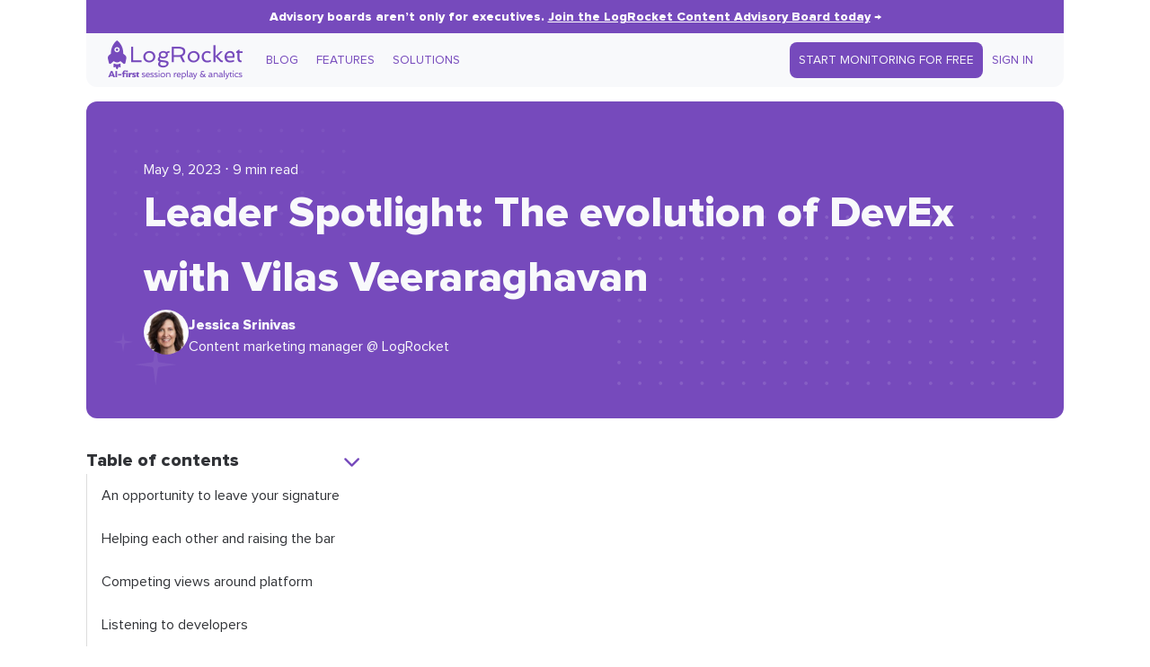

--- FILE ---
content_type: text/html; charset=UTF-8
request_url: https://blog.logrocket.com/leader-spotlight-vilas-veeraraghavan/
body_size: 45521
content:
<!DOCTYPE html>
<html>

<head>
    <meta name="theme-color" content="#764abc" />
    <meta charset="UTF-8">
    <meta name="viewport" content="width=device-width, initial-scale=1">
    <title>Leader Spotlight: The evolution of DevEx with Vilas Veeraraghavan - LogRocket Blog</title>
    <!-- Fonts -->
    <link rel="preconnect" href="https://fonts.googleapis.com">
    <link rel="preconnect" href="https://fonts.gstatic.com" crossorigin>
    <link rel="preload" as="font" type="font/woff2" href="https://blog.logrocket.com/wp-content/themes/logrocket/assets/fonts/proxima-nova.woff2" crossorigin>
    <link rel="preload" as="font" type="font/woff2" href="https://blog.logrocket.com/wp-content/themes/logrocket/assets/fonts/proxima-nova-extrabold.woff2" crossorigin>
    <style id="" media="all">/* cyrillic-ext */
@font-face {
  font-family: 'IBM Plex Mono';
  font-style: normal;
  font-weight: 500;
  font-display: swap;
  src: url(/fonts.gstatic.com/s/ibmplexmono/v20/-F6qfjptAgt5VM-kVkqdyU8n3twJwl1FgsAXHNlYzg.woff2) format('woff2');
  unicode-range: U+0460-052F, U+1C80-1C8A, U+20B4, U+2DE0-2DFF, U+A640-A69F, U+FE2E-FE2F;
}
/* cyrillic */
@font-face {
  font-family: 'IBM Plex Mono';
  font-style: normal;
  font-weight: 500;
  font-display: swap;
  src: url(/fonts.gstatic.com/s/ibmplexmono/v20/-F6qfjptAgt5VM-kVkqdyU8n3twJwlRFgsAXHNlYzg.woff2) format('woff2');
  unicode-range: U+0301, U+0400-045F, U+0490-0491, U+04B0-04B1, U+2116;
}
/* vietnamese */
@font-face {
  font-family: 'IBM Plex Mono';
  font-style: normal;
  font-weight: 500;
  font-display: swap;
  src: url(/fonts.gstatic.com/s/ibmplexmono/v20/-F6qfjptAgt5VM-kVkqdyU8n3twJwl9FgsAXHNlYzg.woff2) format('woff2');
  unicode-range: U+0102-0103, U+0110-0111, U+0128-0129, U+0168-0169, U+01A0-01A1, U+01AF-01B0, U+0300-0301, U+0303-0304, U+0308-0309, U+0323, U+0329, U+1EA0-1EF9, U+20AB;
}
/* latin-ext */
@font-face {
  font-family: 'IBM Plex Mono';
  font-style: normal;
  font-weight: 500;
  font-display: swap;
  src: url(/fonts.gstatic.com/s/ibmplexmono/v20/-F6qfjptAgt5VM-kVkqdyU8n3twJwl5FgsAXHNlYzg.woff2) format('woff2');
  unicode-range: U+0100-02BA, U+02BD-02C5, U+02C7-02CC, U+02CE-02D7, U+02DD-02FF, U+0304, U+0308, U+0329, U+1D00-1DBF, U+1E00-1E9F, U+1EF2-1EFF, U+2020, U+20A0-20AB, U+20AD-20C0, U+2113, U+2C60-2C7F, U+A720-A7FF;
}
/* latin */
@font-face {
  font-family: 'IBM Plex Mono';
  font-style: normal;
  font-weight: 500;
  font-display: swap;
  src: url(/fonts.gstatic.com/s/ibmplexmono/v20/-F6qfjptAgt5VM-kVkqdyU8n3twJwlBFgsAXHNk.woff2) format('woff2');
  unicode-range: U+0000-00FF, U+0131, U+0152-0153, U+02BB-02BC, U+02C6, U+02DA, U+02DC, U+0304, U+0308, U+0329, U+2000-206F, U+20AC, U+2122, U+2191, U+2193, U+2212, U+2215, U+FEFF, U+FFFD;
}
</style>
    <style id="" media="all">/* vietnamese */
@font-face {
  font-family: 'Crimson Text';
  font-style: italic;
  font-weight: 400;
  font-display: swap;
  src: url(/fonts.gstatic.com/s/crimsontext/v19/wlpogwHKFkZgtmSR3NB0oRJfajheK_Z_3rhHR6s.woff2) format('woff2');
  unicode-range: U+0102-0103, U+0110-0111, U+0128-0129, U+0168-0169, U+01A0-01A1, U+01AF-01B0, U+0300-0301, U+0303-0304, U+0308-0309, U+0323, U+0329, U+1EA0-1EF9, U+20AB;
}
/* latin-ext */
@font-face {
  font-family: 'Crimson Text';
  font-style: italic;
  font-weight: 400;
  font-display: swap;
  src: url(/fonts.gstatic.com/s/crimsontext/v19/wlpogwHKFkZgtmSR3NB0oRJfajhfK_Z_3rhHR6s.woff2) format('woff2');
  unicode-range: U+0100-02BA, U+02BD-02C5, U+02C7-02CC, U+02CE-02D7, U+02DD-02FF, U+0304, U+0308, U+0329, U+1D00-1DBF, U+1E00-1E9F, U+1EF2-1EFF, U+2020, U+20A0-20AB, U+20AD-20C0, U+2113, U+2C60-2C7F, U+A720-A7FF;
}
/* latin */
@font-face {
  font-family: 'Crimson Text';
  font-style: italic;
  font-weight: 400;
  font-display: swap;
  src: url(/fonts.gstatic.com/s/crimsontext/v19/wlpogwHKFkZgtmSR3NB0oRJfajhRK_Z_3rhH.woff2) format('woff2');
  unicode-range: U+0000-00FF, U+0131, U+0152-0153, U+02BB-02BC, U+02C6, U+02DA, U+02DC, U+0304, U+0308, U+0329, U+2000-206F, U+20AC, U+2122, U+2191, U+2193, U+2212, U+2215, U+FEFF, U+FFFD;
}
/* vietnamese */
@font-face {
  font-family: 'Crimson Text';
  font-style: italic;
  font-weight: 700;
  font-display: swap;
  src: url(/fonts.gstatic.com/s/crimsontext/v19/wlprgwHKFkZgtmSR3NB0oRJfajDqDuNd_LVtfaKvOEo.woff2) format('woff2');
  unicode-range: U+0102-0103, U+0110-0111, U+0128-0129, U+0168-0169, U+01A0-01A1, U+01AF-01B0, U+0300-0301, U+0303-0304, U+0308-0309, U+0323, U+0329, U+1EA0-1EF9, U+20AB;
}
/* latin-ext */
@font-face {
  font-family: 'Crimson Text';
  font-style: italic;
  font-weight: 700;
  font-display: swap;
  src: url(/fonts.gstatic.com/s/crimsontext/v19/wlprgwHKFkZgtmSR3NB0oRJfajDqDuNc_LVtfaKvOEo.woff2) format('woff2');
  unicode-range: U+0100-02BA, U+02BD-02C5, U+02C7-02CC, U+02CE-02D7, U+02DD-02FF, U+0304, U+0308, U+0329, U+1D00-1DBF, U+1E00-1E9F, U+1EF2-1EFF, U+2020, U+20A0-20AB, U+20AD-20C0, U+2113, U+2C60-2C7F, U+A720-A7FF;
}
/* latin */
@font-face {
  font-family: 'Crimson Text';
  font-style: italic;
  font-weight: 700;
  font-display: swap;
  src: url(/fonts.gstatic.com/s/crimsontext/v19/wlprgwHKFkZgtmSR3NB0oRJfajDqDuNS_LVtfaKv.woff2) format('woff2');
  unicode-range: U+0000-00FF, U+0131, U+0152-0153, U+02BB-02BC, U+02C6, U+02DA, U+02DC, U+0304, U+0308, U+0329, U+2000-206F, U+20AC, U+2122, U+2191, U+2193, U+2212, U+2215, U+FEFF, U+FFFD;
}
/* vietnamese */
@font-face {
  font-family: 'Crimson Text';
  font-style: normal;
  font-weight: 400;
  font-display: swap;
  src: url(/fonts.gstatic.com/s/crimsontext/v19/wlp2gwHKFkZgtmSR3NB0oRJfYAhTIfFd3IhG.woff2) format('woff2');
  unicode-range: U+0102-0103, U+0110-0111, U+0128-0129, U+0168-0169, U+01A0-01A1, U+01AF-01B0, U+0300-0301, U+0303-0304, U+0308-0309, U+0323, U+0329, U+1EA0-1EF9, U+20AB;
}
/* latin-ext */
@font-face {
  font-family: 'Crimson Text';
  font-style: normal;
  font-weight: 400;
  font-display: swap;
  src: url(/fonts.gstatic.com/s/crimsontext/v19/wlp2gwHKFkZgtmSR3NB0oRJfYQhTIfFd3IhG.woff2) format('woff2');
  unicode-range: U+0100-02BA, U+02BD-02C5, U+02C7-02CC, U+02CE-02D7, U+02DD-02FF, U+0304, U+0308, U+0329, U+1D00-1DBF, U+1E00-1E9F, U+1EF2-1EFF, U+2020, U+20A0-20AB, U+20AD-20C0, U+2113, U+2C60-2C7F, U+A720-A7FF;
}
/* latin */
@font-face {
  font-family: 'Crimson Text';
  font-style: normal;
  font-weight: 400;
  font-display: swap;
  src: url(/fonts.gstatic.com/s/crimsontext/v19/wlp2gwHKFkZgtmSR3NB0oRJfbwhTIfFd3A.woff2) format('woff2');
  unicode-range: U+0000-00FF, U+0131, U+0152-0153, U+02BB-02BC, U+02C6, U+02DA, U+02DC, U+0304, U+0308, U+0329, U+2000-206F, U+20AC, U+2122, U+2191, U+2193, U+2212, U+2215, U+FEFF, U+FFFD;
}
/* vietnamese */
@font-face {
  font-family: 'Crimson Text';
  font-style: normal;
  font-weight: 700;
  font-display: swap;
  src: url(/fonts.gstatic.com/s/crimsontext/v19/wlppgwHKFkZgtmSR3NB0oRJX1C1GA9NQ9rJPf5Ku.woff2) format('woff2');
  unicode-range: U+0102-0103, U+0110-0111, U+0128-0129, U+0168-0169, U+01A0-01A1, U+01AF-01B0, U+0300-0301, U+0303-0304, U+0308-0309, U+0323, U+0329, U+1EA0-1EF9, U+20AB;
}
/* latin-ext */
@font-face {
  font-family: 'Crimson Text';
  font-style: normal;
  font-weight: 700;
  font-display: swap;
  src: url(/fonts.gstatic.com/s/crimsontext/v19/wlppgwHKFkZgtmSR3NB0oRJX1C1GAtNQ9rJPf5Ku.woff2) format('woff2');
  unicode-range: U+0100-02BA, U+02BD-02C5, U+02C7-02CC, U+02CE-02D7, U+02DD-02FF, U+0304, U+0308, U+0329, U+1D00-1DBF, U+1E00-1E9F, U+1EF2-1EFF, U+2020, U+20A0-20AB, U+20AD-20C0, U+2113, U+2C60-2C7F, U+A720-A7FF;
}
/* latin */
@font-face {
  font-family: 'Crimson Text';
  font-style: normal;
  font-weight: 700;
  font-display: swap;
  src: url(/fonts.gstatic.com/s/crimsontext/v19/wlppgwHKFkZgtmSR3NB0oRJX1C1GDNNQ9rJPfw.woff2) format('woff2');
  unicode-range: U+0000-00FF, U+0131, U+0152-0153, U+02BB-02BC, U+02C6, U+02DA, U+02DC, U+0304, U+0308, U+0329, U+2000-206F, U+20AC, U+2122, U+2191, U+2193, U+2212, U+2215, U+FEFF, U+FFFD;
}
</style>
    <style>
        /* Stars and dots in the background */
        body {
            background-image: url("https://blog.logrocket.com/wp-content/themes/logrocket/assets/svgs/blog-bg.svg");
            background-repeat: no-repeat round;
        }

        @media (max-width: 1280px) {
            body {
                background-image: none;
            }
        }

        /* Custom font */
        @font-face {
            font-family: 'Proxima Nova';
            src: url('https://blog.logrocket.com/wp-content/themes/logrocket/assets/fonts/proxima-nova.woff2') format('woff2');
            font-weight: normal;
            font-display: swap;
        }

        @font-face {
            font-family: 'Proxima Nova';
            src: url('https://blog.logrocket.com/wp-content/themes/logrocket/assets/fonts/proxima-nova-extrabold.woff2') format('woff2');
            font-weight: bold;
            font-display: swap;
        }
    </style>
    <!-- Anything that hooks into `wp_head` -->
    <meta name='robots' content='index, follow, max-image-preview:large, max-snippet:-1, max-video-preview:-1' />
<!-- Jetpack Site Verification Tags -->

	<!-- This site is optimized with the Yoast SEO plugin v26.1.1 - https://yoast.com/wordpress/plugins/seo/ -->
	<meta name="description" content="We sit down with Vilas Veeraraghavan, Senior Director of Software Engineering, DevEx, at BILL, to talk dev tools, feedback, and the future of DevEx." />
	<link rel="canonical" href="https://blog.logrocket.com/leader-spotlight-vilas-veeraraghavan/" />
	<meta property="og:locale" content="en_US" />
	<meta property="og:type" content="article" />
	<meta property="og:title" content="Leader Spotlight: The evolution of DevEx with Vilas Veeraraghavan - LogRocket Blog" />
	<meta property="og:description" content="We sit down with Vilas Veeraraghavan, Senior Director of Software Engineering, DevEx, at BILL, to talk dev tools, feedback, and the future of DevEx." />
	<meta property="og:url" content="https://blog.logrocket.com/leader-spotlight-vilas-veeraraghavan/" />
	<meta property="og:site_name" content="LogRocket Blog" />
	<meta property="article:published_time" content="2023-05-09T13:00:19+00:00" />
	<meta property="article:modified_time" content="2024-06-04T20:58:35+00:00" />
	<meta property="og:image" content="https://blog.logrocket.com/wp-content/uploads/2023/05/logrocket-interviews-vilas-veeraraghavan-nocdn.png" />
	<meta property="og:image:width" content="730" />
	<meta property="og:image:height" content="487" />
	<meta property="og:image:type" content="image/png" />
	<meta name="author" content="Jessica Srinivas" />
	<meta name="twitter:card" content="summary_large_image" />
	<meta name="twitter:label1" content="Written by" />
	<meta name="twitter:data1" content="Jessica Srinivas" />
	<meta name="twitter:label2" content="Est. reading time" />
	<meta name="twitter:data2" content="12 minutes" />
	<script type="application/ld+json" class="yoast-schema-graph">{"@context":"https://schema.org","@graph":[{"@type":"WebPage","@id":"https://blog.logrocket.com/leader-spotlight-vilas-veeraraghavan/","url":"https://blog.logrocket.com/leader-spotlight-vilas-veeraraghavan/","name":"Leader Spotlight: The evolution of DevEx with Vilas Veeraraghavan - LogRocket Blog","isPartOf":{"@id":"https://blog.logrocket.com/#website"},"primaryImageOfPage":{"@id":"https://blog.logrocket.com/leader-spotlight-vilas-veeraraghavan/#primaryimage"},"image":{"@id":"https://blog.logrocket.com/leader-spotlight-vilas-veeraraghavan/#primaryimage"},"thumbnailUrl":"https://blog.logrocket.com/wp-content/uploads/2023/05/logrocket-interviews-vilas-veeraraghavan-nocdn.png","datePublished":"2023-05-09T13:00:19+00:00","dateModified":"2024-06-04T20:58:35+00:00","author":{"@id":"https://blog.logrocket.com/#/schema/person/8829466ac8d6553c229a027cce2b89f5"},"description":"We sit down with Vilas Veeraraghavan, Senior Director of Software Engineering, DevEx, at BILL, to talk dev tools, feedback, and the future of DevEx.","breadcrumb":{"@id":"https://blog.logrocket.com/leader-spotlight-vilas-veeraraghavan/#breadcrumb"},"inLanguage":"en-US","potentialAction":[{"@type":"ReadAction","target":["https://blog.logrocket.com/leader-spotlight-vilas-veeraraghavan/"]}]},{"@type":"ImageObject","inLanguage":"en-US","@id":"https://blog.logrocket.com/leader-spotlight-vilas-veeraraghavan/#primaryimage","url":"https://blog.logrocket.com/wp-content/uploads/2023/05/logrocket-interviews-vilas-veeraraghavan-nocdn.png","contentUrl":"https://blog.logrocket.com/wp-content/uploads/2023/05/logrocket-interviews-vilas-veeraraghavan-nocdn.png","width":730,"height":487,"caption":"LogRocket Interviews: The Evolution of DevEx with Vilas Veeraraghavan"},{"@type":"BreadcrumbList","@id":"https://blog.logrocket.com/leader-spotlight-vilas-veeraraghavan/#breadcrumb","itemListElement":[{"@type":"ListItem","position":1,"name":"Home","item":"https://blog.logrocket.com/"},{"@type":"ListItem","position":2,"name":"Leader Spotlight: The evolution of DevEx with Vilas Veeraraghavan"}]},{"@type":"WebSite","@id":"https://blog.logrocket.com/#website","url":"https://blog.logrocket.com/","name":"LogRocket Blog","description":"Resources to Help Product Teams Ship Amazing Digital Experiences","potentialAction":[{"@type":"SearchAction","target":{"@type":"EntryPoint","urlTemplate":"https://blog.logrocket.com/?s={search_term_string}"},"query-input":{"@type":"PropertyValueSpecification","valueRequired":true,"valueName":"search_term_string"}}],"inLanguage":"en-US"},{"@type":"Person","@id":"https://blog.logrocket.com/#/schema/person/8829466ac8d6553c229a027cce2b89f5","name":"Jessica Srinivas","image":{"@type":"ImageObject","inLanguage":"en-US","@id":"https://blog.logrocket.com/#/schema/person/image/","url":"https://secure.gravatar.com/avatar/925bb29091f4227da259b29282b19234745a2f6c369bce54be34ce23a1a38b64?s=96&d=mm&r=g","contentUrl":"https://secure.gravatar.com/avatar/925bb29091f4227da259b29282b19234745a2f6c369bce54be34ce23a1a38b64?s=96&d=mm&r=g","caption":"Jessica Srinivas"},"description":"Content marketing manager @ LogRocket","url":"https://blog.logrocket.com/author/jessicasrinivas/"}]}</script>
	<!-- / Yoast SEO plugin. -->


<link rel='dns-prefetch' href='//geoip-js.com' />
<link rel='dns-prefetch' href='//storage.googleapis.com' />
<link rel='dns-prefetch' href='//cdnjs.cloudflare.com' />
<link rel='dns-prefetch' href='//secure.gravatar.com' />
<link rel='dns-prefetch' href='//stats.wp.com' />
<link rel='dns-prefetch' href='//use.fontawesome.com' />
<link rel='dns-prefetch' href='//widgets.wp.com' />
<link rel='dns-prefetch' href='//jetpack.wordpress.com' />
<link rel='dns-prefetch' href='//s0.wp.com' />
<link rel='dns-prefetch' href='//public-api.wordpress.com' />
<link rel='dns-prefetch' href='//0.gravatar.com' />
<link rel='dns-prefetch' href='//1.gravatar.com' />
<link rel='dns-prefetch' href='//2.gravatar.com' />
<link rel='dns-prefetch' href='//v0.wordpress.com' />
<link rel="alternate" type="application/rss+xml" title="LogRocket Blog &raquo; Leader Spotlight: The evolution of DevEx with Vilas Veeraraghavan Comments Feed" href="https://blog.logrocket.com/leader-spotlight-vilas-veeraraghavan/feed/" />
<link rel="alternate" title="oEmbed (JSON)" type="application/json+oembed" href="https://blog.logrocket.com/wp-json/oembed/1.0/embed?url=https%3A%2F%2Fblog.logrocket.com%2Fleader-spotlight-vilas-veeraraghavan%2F" />
<link rel="alternate" title="oEmbed (XML)" type="text/xml+oembed" href="https://blog.logrocket.com/wp-json/oembed/1.0/embed?url=https%3A%2F%2Fblog.logrocket.com%2Fleader-spotlight-vilas-veeraraghavan%2F&#038;format=xml" />
<style id='wp-img-auto-sizes-contain-inline-css'>
img:is([sizes=auto i],[sizes^="auto," i]){contain-intrinsic-size:3000px 1500px}
/*# sourceURL=wp-img-auto-sizes-contain-inline-css */
</style>
<link rel='stylesheet' id='all-css-2' href='https://blog.logrocket.com/_static/??-eJyVjkEOwjAMBD+Ea6AC1APiLVaatkaJE3VdVfyeHHhAuY5mR8t7JbWQtjGCA8CjYNFQDF1W6xo5cVMa8GjONW2zGtjU3kJTWTNYgOi/saIm+VCpatoalHRe/N/K1DSSPaLkePQF5S25UpXVjx165eflcb8N56Hvr187wGI4' type='text/css' media='all' />
<style id='wp-emoji-styles-inline-css'>

	img.wp-smiley, img.emoji {
		display: inline !important;
		border: none !important;
		box-shadow: none !important;
		height: 1em !important;
		width: 1em !important;
		margin: 0 0.07em !important;
		vertical-align: -0.1em !important;
		background: none !important;
		padding: 0 !important;
	}
/*# sourceURL=wp-emoji-styles-inline-css */
</style>
<style id='font-awesome-svg-styles-default-inline-css'>
.svg-inline--fa {
  display: inline-block;
  height: 1em;
  overflow: visible;
  vertical-align: -.125em;
}
/*# sourceURL=font-awesome-svg-styles-default-inline-css */
</style>
<link rel='stylesheet' id='font-awesome-svg-styles-css' href='https://blog.logrocket.com/wp-content/uploads/font-awesome/v6.4.2/css/svg-with-js.css' media='all' />
<style id='font-awesome-svg-styles-inline-css'>
   .wp-block-font-awesome-icon svg::before,
   .wp-rich-text-font-awesome-icon svg::before {content: unset;}
/*# sourceURL=font-awesome-svg-styles-inline-css */
</style>
<link rel='stylesheet' id='all-css-8' href='https://blog.logrocket.com/wp-content/themes/logrocket/style.css?m=1765468272g' type='text/css' media='all' />
<link rel='stylesheet' id='varwwwwp-contentthemeslogrocketassetscsscoreresetcss-css' href='https://blog.logrocket.com/var/www/wp-content/themes/logrocket/assets/css/core/reset.css?ver=0.16.0' media='all' />
<link rel='stylesheet' id='varwwwwp-contentthemeslogrocketassetscsscoredefaultscss-css' href='https://blog.logrocket.com/var/www/wp-content/themes/logrocket/assets/css/core/defaults.css?ver=0.16.0' media='all' />
<link rel='stylesheet' id='varwwwwp-contentthemeslogrocketassetscsscoreutilitycss-css' href='https://blog.logrocket.com/var/www/wp-content/themes/logrocket/assets/css/core/utility.css?ver=0.16.0' media='all' />
<link rel='stylesheet' id='varwwwwp-contentthemeslogrocketassetscsscorelayoutcss-css' href='https://blog.logrocket.com/var/www/wp-content/themes/logrocket/assets/css/core/layout.css?ver=0.16.0' media='all' />
<link rel='stylesheet' id='varwwwwp-contentthemeslogrocketassetscsspartssearch-formcss-css' href='https://blog.logrocket.com/var/www/wp-content/themes/logrocket/assets/css/parts/search-form.css?ver=0.16.0' media='all' />
<link rel='stylesheet' id='varwwwwp-contentthemeslogrocketassetscsspartspost-listcss-css' href='https://blog.logrocket.com/var/www/wp-content/themes/logrocket/assets/css/parts/post-list.css?ver=0.16.0' media='all' />
<link rel='stylesheet' id='varwwwwp-contentthemeslogrocketassetscsspartscontentcss-css' href='https://blog.logrocket.com/var/www/wp-content/themes/logrocket/assets/css/parts/content.css?ver=0.16.0' media='all' />
<link rel='stylesheet' id='varwwwwp-contentthemeslogrocketassetscsspartsplugsguttercss-css' href='https://blog.logrocket.com/var/www/wp-content/themes/logrocket/assets/css/parts/plugs/gutter.css?ver=0.16.0' media='all' />
<link rel='stylesheet' id='varwwwwp-contentthemeslogrocketassetscsspartspost-cardcss-css' href='https://blog.logrocket.com/var/www/wp-content/themes/logrocket/assets/css/parts/post-card.css?ver=0.16.0' media='all' />
<link rel='stylesheet' id='varwwwwp-contentthemeslogrocketassetscsspartspopupcss-css' href='https://blog.logrocket.com/var/www/wp-content/themes/logrocket/assets/css/parts/popup.css?ver=0.16.0' media='all' />
<link rel='stylesheet' id='varwwwwp-contentthemeslogrocketassetscsspartsad-inserter-blockscss-css' href='https://blog.logrocket.com/var/www/wp-content/themes/logrocket/assets/css/parts/ad-inserter-blocks.css?ver=0.16.0' media='all' />
<link rel='stylesheet' id='varwwwwp-contentthemeslogrocketassetscsspartsshare-buttonscss-css' href='https://blog.logrocket.com/var/www/wp-content/themes/logrocket/assets/css/parts/share-buttons.css?ver=0.16.0' media='all' />
<link rel='stylesheet' id='varwwwwp-contentthemeslogrocketassetscsspartstable-of-contentscss-css' href='https://blog.logrocket.com/var/www/wp-content/themes/logrocket/assets/css/parts/table-of-contents.css?ver=0.16.0' media='all' />
<link rel='stylesheet' id='varwwwwp-contentthemeslogrocketassetscsspartsblog-herocss-css' href='https://blog.logrocket.com/var/www/wp-content/themes/logrocket/assets/css/parts/blog-hero.css?ver=0.16.0' media='all' />
<link rel='stylesheet' id='varwwwwp-contentthemeslogrocketassetscsspartspost-tagscss-css' href='https://blog.logrocket.com/var/www/wp-content/themes/logrocket/assets/css/parts/post-tags.css?ver=0.16.0' media='all' />
<link rel='stylesheet' id='varwwwwp-contentthemeslogrocketassetscsspartsnav-barcss-css' href='https://blog.logrocket.com/var/www/wp-content/themes/logrocket/assets/css/parts/nav-bar.css?ver=0.16.0' media='all' />
<link rel='stylesheet' id='varwwwwp-contentthemeslogrocketassetscssindexcss-css' href='https://blog.logrocket.com/var/www/wp-content/themes/logrocket/assets/css/index.css?ver=0.16.0' media='all' />
<link rel='stylesheet' id='varwwwwp-contentthemeslogrocketassetscss404css-css' href='https://blog.logrocket.com/var/www/wp-content/themes/logrocket/assets/css/404.css?ver=0.16.0' media='all' />
<link rel='stylesheet' id='varwwwwp-contentthemeslogrocketassetscsscommentscss-css' href='https://blog.logrocket.com/var/www/wp-content/themes/logrocket/assets/css/comments.css?ver=0.16.0' media='all' />
<link rel='stylesheet' id='varwwwwp-contentthemeslogrocketassetscsssinglecss-css' href='https://blog.logrocket.com/var/www/wp-content/themes/logrocket/assets/css/single.css?ver=0.16.0' media='all' />
<link rel='stylesheet' id='varwwwwp-contentthemeslogrocketassetscssauthorcss-css' href='https://blog.logrocket.com/var/www/wp-content/themes/logrocket/assets/css/author.css?ver=0.16.0' media='all' />
<link rel='stylesheet' id='varwwwwp-contentthemeslogrocketassetscsstagcss-css' href='https://blog.logrocket.com/var/www/wp-content/themes/logrocket/assets/css/tag.css?ver=0.16.0' media='all' />
<link rel='stylesheet' id='varwwwwp-contentthemeslogrocketassetscsspagecss-css' href='https://blog.logrocket.com/var/www/wp-content/themes/logrocket/assets/css/page.css?ver=0.16.0' media='all' />
<link rel='stylesheet' id='hljs-theme-css' href='https://cdnjs.cloudflare.com/ajax/libs/highlight.js/9.12.0/styles/tomorrow.min.css?ver=6.9' media='all' />
<link rel='stylesheet' id='all-css-56' href='https://blog.logrocket.com/wp-content/mu-plugins/jetpack-15.4/modules/likes/style.css?m=1768933005g' type='text/css' media='all' />
<link rel='stylesheet' id='font-awesome-official-css' href='https://use.fontawesome.com/releases/v6.4.2/css/all.css' media='all' integrity="sha384-blOohCVdhjmtROpu8+CfTnUWham9nkX7P7OZQMst+RUnhtoY/9qemFAkIKOYxDI3" crossorigin="anonymous" />
<link rel='stylesheet' id='font-awesome-official-v4shim-css' href='https://use.fontawesome.com/releases/v6.4.2/css/v4-shims.css' media='all' integrity="sha384-IqMDcR2qh8kGcGdRrxwop5R2GiUY5h8aDR/LhYxPYiXh3sAAGGDkFvFqWgFvTsTd" crossorigin="anonymous" />
<script id="nf-front-end-js-extra">
var nfi18n = {"ninjaForms":"Ninja Forms","changeEmailErrorMsg":"Please enter a valid email address!","changeDateErrorMsg":"Please enter a valid date!","confirmFieldErrorMsg":"These fields must match!","fieldNumberNumMinError":"Number Min Error","fieldNumberNumMaxError":"Number Max Error","fieldNumberIncrementBy":"Please increment by ","fieldTextareaRTEInsertLink":"Insert Link","fieldTextareaRTEInsertMedia":"Insert Media","fieldTextareaRTESelectAFile":"Select a file","formErrorsCorrectErrors":"Please correct errors before submitting this form.","formHoneypot":"If you are a human seeing this field, please leave it empty.","validateRequiredField":"This is a required field.","honeypotHoneypotError":"Honeypot Error","fileUploadOldCodeFileUploadInProgress":"File Upload in Progress.","fileUploadOldCodeFileUpload":"FILE UPLOAD","currencySymbol":"$","fieldsMarkedRequired":"Fields marked with an \u003Cspan class=\"ninja-forms-req-symbol\"\u003E*\u003C/span\u003E are required","thousands_sep":",","decimal_point":".","siteLocale":"en_US","dateFormat":"m/d/Y","startOfWeek":"1","of":"of","previousMonth":"Previous Month","nextMonth":"Next Month","months":["January","February","March","April","May","June","July","August","September","October","November","December"],"monthsShort":["Jan","Feb","Mar","Apr","May","Jun","Jul","Aug","Sep","Oct","Nov","Dec"],"weekdays":["Sunday","Monday","Tuesday","Wednesday","Thursday","Friday","Saturday"],"weekdaysShort":["Sun","Mon","Tue","Wed","Thu","Fri","Sat"],"weekdaysMin":["Su","Mo","Tu","We","Th","Fr","Sa"],"recaptchaConsentMissing":"reCaptcha validation couldn't load.","recaptchaMissingCookie":"reCaptcha v3 validation couldn't load the cookie needed to submit the form.","recaptchaConsentEvent":"Accept reCaptcha cookies before sending the form."};
var nfFrontEnd = {"adminAjax":"https://blog.logrocket.com/wp-admin/admin-ajax.php","ajaxNonce":"1d2438c070","requireBaseUrl":"https://blog.logrocket.com/wp-content/plugins/ninja-forms/assets/js/","use_merge_tags":{"user":{"address":"address","textbox":"textbox","button":"button","checkbox":"checkbox","city":"city","confirm":"confirm","date":"date","email":"email","firstname":"firstname","html":"html","hcaptcha":"hcaptcha","hidden":"hidden","lastname":"lastname","listcheckbox":"listcheckbox","listcountry":"listcountry","listimage":"listimage","listmultiselect":"listmultiselect","listradio":"listradio","listselect":"listselect","liststate":"liststate","note":"note","number":"number","password":"password","passwordconfirm":"passwordconfirm","product":"product","quantity":"quantity","recaptcha":"recaptcha","recaptcha_v3":"recaptcha_v3","repeater":"repeater","shipping":"shipping","spam":"spam","starrating":"starrating","submit":"submit","terms":"terms","textarea":"textarea","total":"total","turnstile":"turnstile","unknown":"unknown","zip":"zip","hr":"hr"},"post":{"address":"address","textbox":"textbox","button":"button","checkbox":"checkbox","city":"city","confirm":"confirm","date":"date","email":"email","firstname":"firstname","html":"html","hcaptcha":"hcaptcha","hidden":"hidden","lastname":"lastname","listcheckbox":"listcheckbox","listcountry":"listcountry","listimage":"listimage","listmultiselect":"listmultiselect","listradio":"listradio","listselect":"listselect","liststate":"liststate","note":"note","number":"number","password":"password","passwordconfirm":"passwordconfirm","product":"product","quantity":"quantity","recaptcha":"recaptcha","recaptcha_v3":"recaptcha_v3","repeater":"repeater","shipping":"shipping","spam":"spam","starrating":"starrating","submit":"submit","terms":"terms","textarea":"textarea","total":"total","turnstile":"turnstile","unknown":"unknown","zip":"zip","hr":"hr"},"system":{"address":"address","textbox":"textbox","button":"button","checkbox":"checkbox","city":"city","confirm":"confirm","date":"date","email":"email","firstname":"firstname","html":"html","hcaptcha":"hcaptcha","hidden":"hidden","lastname":"lastname","listcheckbox":"listcheckbox","listcountry":"listcountry","listimage":"listimage","listmultiselect":"listmultiselect","listradio":"listradio","listselect":"listselect","liststate":"liststate","note":"note","number":"number","password":"password","passwordconfirm":"passwordconfirm","product":"product","quantity":"quantity","recaptcha":"recaptcha","recaptcha_v3":"recaptcha_v3","repeater":"repeater","shipping":"shipping","spam":"spam","starrating":"starrating","submit":"submit","terms":"terms","textarea":"textarea","total":"total","turnstile":"turnstile","unknown":"unknown","zip":"zip","hr":"hr"},"fields":{"address":"address","textbox":"textbox","button":"button","checkbox":"checkbox","city":"city","confirm":"confirm","date":"date","email":"email","firstname":"firstname","html":"html","hcaptcha":"hcaptcha","hidden":"hidden","lastname":"lastname","listcheckbox":"listcheckbox","listcountry":"listcountry","listimage":"listimage","listmultiselect":"listmultiselect","listradio":"listradio","listselect":"listselect","liststate":"liststate","note":"note","number":"number","password":"password","passwordconfirm":"passwordconfirm","product":"product","quantity":"quantity","recaptcha":"recaptcha","recaptcha_v3":"recaptcha_v3","repeater":"repeater","shipping":"shipping","spam":"spam","starrating":"starrating","submit":"submit","terms":"terms","textarea":"textarea","total":"total","turnstile":"turnstile","unknown":"unknown","zip":"zip","hr":"hr"},"calculations":{"html":"html","hidden":"hidden","note":"note","unknown":"unknown"}},"opinionated_styles":"light","filter_esc_status":"false","nf_consent_status_response":[]};
var nfInlineVars = [];
//# sourceURL=nf-front-end-js-extra
</script>
<script id="nf-mp-front-end-js-extra">
var nfMPSettings = {"prevLabel":"Previous","nextLabel":"Next"};
//# sourceURL=nf-mp-front-end-js-extra
</script>
<script type="text/javascript" src="https://blog.logrocket.com/_static/??-eJyljMEKwjAQRH/INEpR6UH8ljTZlo3JJmY3iH9vFC8eWoTCwBzmvdGPrJBsqA5Y+5Z7hfL8VheROs87vQapiHMxAktwJQeFbSqLxGjsbUz0s9tEAiQ6hzojsSYkb9SUSmRtmEE+ZhP0VBqqgJxykHmD/4f63hwKJjJh00+sQVBlU2Tl5Rovh/PpOOyHvu/9C6a6nrI=" ></script><script src="https://geoip-js.com/js/apis/geoip2/v2.1/geoip2.js?ver=6.9" id="logrocket-geoip-js"></script>
<script src="https://storage.googleapis.com/lr-marketing-js/lr-web-analytics/script/5.js?ver=6.9" id="logrocket-web-analytics-js"></script>
<script type="text/javascript" src="https://blog.logrocket.com/wp-content/themes/logrocket/assets/js/init-analytics-prod.js?m=1765468272g" ></script><script src="https://cdnjs.cloudflare.com/ajax/libs/highlight.js/9.12.0/highlight.min.js" id="hljs1-js"></script>
<script src="https://cdnjs.cloudflare.com/ajax/libs/highlight.js/9.12.0/languages/javascript.min.js" id="hljs2-js"></script>
<link rel="https://api.w.org/" href="https://blog.logrocket.com/wp-json/" /><link rel="alternate" title="JSON" type="application/json" href="https://blog.logrocket.com/wp-json/wp/v2/posts/169326" /><link rel="EditURI" type="application/rsd+xml" title="RSD" href="https://blog.logrocket.com/xmlrpc.php?rsd" />
<meta name="generator" content="WordPress 6.9" />
<link rel='shortlink' href='https://wp.me/peGzMm-I34' />
	<style>img#wpstats{display:none}</style>
		<link rel="preload" as="style" href="https://blog.logrocket.com/wp-content/plugins/code-prettify/prettify/prettify.css" /><link rel="icon" href="https://blog.logrocket.com/wp-content/uploads/2019/06/cropped-cropped-favicon-196x196.png?w=32" sizes="32x32" />
<link rel="icon" href="https://blog.logrocket.com/wp-content/uploads/2019/06/cropped-cropped-favicon-196x196.png?w=192" sizes="192x192" />
<link rel="apple-touch-icon" href="https://blog.logrocket.com/wp-content/uploads/2019/06/cropped-cropped-favicon-196x196.png?w=180" />
<meta name="msapplication-TileImage" content="https://blog.logrocket.com/wp-content/uploads/2019/06/cropped-cropped-favicon-196x196.png?w=270" />
		<style id="wp-custom-css">
			/* ==============================
   Replay Newsletter Form Styles
   ============================== */

/* Purple card wrapper */
.replay-box {
  width: 100%;
  border: 1px solid #E6DFF6;
  border-radius: 16px;
  padding: 28px;
  margin: 48px 0;
  background: #F4F0FB;
  box-shadow: 0 4px 12px rgba(0,0,0,0.04);
  font-family: -apple-system, BlinkMacSystemFont, 'Segoe UI', Roboto, Helvetica, Arial, sans-serif;
}

/* Heading + text inside wrapper */
.replay-box h3 {
  font-size: 20px;
  color: #222;
  margin: 0 0 10px;
  text-align: center;
}

.replay-box p {
  font-size: 15px;
  color: #555;
  margin: 0 auto 16px;
  max-width: 620px;
  text-align: left;
}

/* Form container */
#mktoForm_1304 {
  max-width: 620px;
  margin: 0 auto;
}

/* Put input + button side by side */
#mktoForm_1304 .mktoFormRow {
  display: flex !important;
  align-items: center !important;
  justify-content: center !important;
  gap: 12px !important;
  margin: 0 !important;
}

/* Email input */
#mktoForm_1304 input[type="email"] {
  flex: 1 1 280px;
  min-width: 220px;
  height: 44px;
  border-radius: 8px;
  padding: 0 12px;
  font-size: 15px;
  border: 1px solid #ccc;
}

/* Purple button */
#mktoForm_1304 button,
#mktoForm_1304 input[type="submit"] {
  background-color: #764abc !important;  /* Replay purple */
  color: #fff !important;
  border-radius: 24px !important;
  padding: 10px 24px !important;
  font-weight: bold !important;
  font-size: 1rem !important;
  border: none !important;
  cursor: pointer;
  display: inline-block !important;
  height: 44px !important;
  line-height: 1 !important;
  transition: background-color 0.2s ease;
}

/* Hover effect */
#mktoForm_1304 button:hover,
#mktoForm_1304 input[type="submit"]:hover {
  background-color: #5d3a96 !important;
}

/* Hide "Email Address" label */
#mktoForm_1304 label[for="Email"] {
  display: none !important;
}
/* ==============================
   Replay Newsletter Fixes
   ============================== */

/* Wrapper */
.replay-box {
  width: 100%;
  border: 1px solid #E6DFF6;
  border-radius: 16px;
  padding: 28px;
  margin: 48px 0;
  background: #F4F0FB;
  box-shadow: 0 4px 12px rgba(0,0,0,0.04);
  font-family: -apple-system, BlinkMacSystemFont, 'Segoe UI', Roboto, Helvetica, Arial, sans-serif;
}

/* Ensure form content is centered */
#mktoForm_1304 .mktoFormRow {
  display: flex !important;
  justify-content: center !important;
  align-items: center !important;
  gap: 12px !important;
  flex-wrap: wrap !important;
  margin: 12px 0 !important;
}

/* Input field */
#mktoForm_1304 input[type="email"] {
  flex: 1 1 280px;
  min-width: 220px;
  height: 44px;
  border-radius: 8px;
  padding: 0 12px;
  font-size: 15px;
  border: 1px solid #ccc;
}

/* Button — force Replay purple */
#mktoForm_1304 button,
#mktoForm_1304 input[type="submit"] {
  background-color: #764abc !important;  /* Replay purple */
  color: #fff !important;
  border-radius: 24px !important;
  padding: 10px 24px !important;
  font-weight: bold !important;
  font-size: 1rem !important;
  border: none !important;
  cursor: pointer;
  height: 44px !important;
  line-height: 1 !important;
  display: inline-block !important;
  transition: background-color 0.2s ease;
}

/* Button hover */
#mktoForm_1304 button:hover,
#mktoForm_1304 input[type="submit"]:hover {
  background-color: #5d3a96 !important;
}

/* Label back on */
#mktoForm_1304 label[for="Email"] {
  display: inline-block !important;
  font-size: 14px;
  margin-bottom: 6px;
  color: #444;
  text-align: left;
  width: 100%;
}
/* Center the submit row */
.replay-box #mktoForm_1304 .mktoButtonRow {
  display: flex !important;
  justify-content: center !important;
  margin-top: 12px !important;
}

/* Kill Marketo's default spacing */
.replay-box #mktoForm_1304 .mktoButtonWrap {
  margin: 0 !important;
}

/* Force Replay purple button */
.replay-box #mktoForm_1304 .mktoButton {
  background-color: #764abc !important;   /* Replay purple */
  background-image: none !important;      /* remove theme gradient */
  color: #fff !important;
  border: none !important;
  border-radius: 24px !important;
  padding: 10px 24px !important;
  height: 44px !important;
  line-height: 24px !important;           /* avoid tall line-height */
  font-weight: bold !important;
  font-size: 1rem !important;
  box-shadow: none !important;
  cursor: pointer !important;
}

/* Hover state */
.replay-box #mktoForm_1304 .mktoButton:hover {
  background-color: #5d3a96 !important;
}
/* Give the signup box some breathing room */
.replay-box{
  margin-bottom: 28px;
  position: relative;
  z-index: 2;           /* keep the form above anything that floats */
}

/* If the theme inserts the featured image right after the first paragraph */
.replay-box + p + .wp-block-post-featured-image,
.replay-box + p + figure.wp-block-post-featured-image,
.replay-box + p + figure.wp-block-image,
.replay-box + p + img.wp-post-image { 
  clear: both;
  margin-top: 24px !important;
  display: block;
  position: relative;
  z-index: 1;
}

/* Fallback: if the featured image is immediately after the box (no p tag) */
.replay-box + .wp-block-post-featured-image,
.replay-box + figure.wp-block-post-featured-image,
.replay-box + figure.wp-block-image,
.replay-box + img.wp-post-image,
.replay-box ~ .featured-media {
  clear: both;
  margin-top: 24px !important;
  display: block;
  position: relative;
  z-index: 1;
}
		</style>
		<style id='global-styles-inline-css'>
:root{--wp--preset--aspect-ratio--square: 1;--wp--preset--aspect-ratio--4-3: 4/3;--wp--preset--aspect-ratio--3-4: 3/4;--wp--preset--aspect-ratio--3-2: 3/2;--wp--preset--aspect-ratio--2-3: 2/3;--wp--preset--aspect-ratio--16-9: 16/9;--wp--preset--aspect-ratio--9-16: 9/16;--wp--preset--color--black: #000000;--wp--preset--color--cyan-bluish-gray: #abb8c3;--wp--preset--color--white: #ffffff;--wp--preset--color--pale-pink: #f78da7;--wp--preset--color--vivid-red: #cf2e2e;--wp--preset--color--luminous-vivid-orange: #ff6900;--wp--preset--color--luminous-vivid-amber: #fcb900;--wp--preset--color--light-green-cyan: #7bdcb5;--wp--preset--color--vivid-green-cyan: #00d084;--wp--preset--color--pale-cyan-blue: #8ed1fc;--wp--preset--color--vivid-cyan-blue: #0693e3;--wp--preset--color--vivid-purple: #9b51e0;--wp--preset--gradient--vivid-cyan-blue-to-vivid-purple: linear-gradient(135deg,rgb(6,147,227) 0%,rgb(155,81,224) 100%);--wp--preset--gradient--light-green-cyan-to-vivid-green-cyan: linear-gradient(135deg,rgb(122,220,180) 0%,rgb(0,208,130) 100%);--wp--preset--gradient--luminous-vivid-amber-to-luminous-vivid-orange: linear-gradient(135deg,rgb(252,185,0) 0%,rgb(255,105,0) 100%);--wp--preset--gradient--luminous-vivid-orange-to-vivid-red: linear-gradient(135deg,rgb(255,105,0) 0%,rgb(207,46,46) 100%);--wp--preset--gradient--very-light-gray-to-cyan-bluish-gray: linear-gradient(135deg,rgb(238,238,238) 0%,rgb(169,184,195) 100%);--wp--preset--gradient--cool-to-warm-spectrum: linear-gradient(135deg,rgb(74,234,220) 0%,rgb(151,120,209) 20%,rgb(207,42,186) 40%,rgb(238,44,130) 60%,rgb(251,105,98) 80%,rgb(254,248,76) 100%);--wp--preset--gradient--blush-light-purple: linear-gradient(135deg,rgb(255,206,236) 0%,rgb(152,150,240) 100%);--wp--preset--gradient--blush-bordeaux: linear-gradient(135deg,rgb(254,205,165) 0%,rgb(254,45,45) 50%,rgb(107,0,62) 100%);--wp--preset--gradient--luminous-dusk: linear-gradient(135deg,rgb(255,203,112) 0%,rgb(199,81,192) 50%,rgb(65,88,208) 100%);--wp--preset--gradient--pale-ocean: linear-gradient(135deg,rgb(255,245,203) 0%,rgb(182,227,212) 50%,rgb(51,167,181) 100%);--wp--preset--gradient--electric-grass: linear-gradient(135deg,rgb(202,248,128) 0%,rgb(113,206,126) 100%);--wp--preset--gradient--midnight: linear-gradient(135deg,rgb(2,3,129) 0%,rgb(40,116,252) 100%);--wp--preset--font-size--small: 13px;--wp--preset--font-size--medium: 20px;--wp--preset--font-size--large: 36px;--wp--preset--font-size--x-large: 42px;--wp--preset--font-family--albert-sans: 'Albert Sans', sans-serif;--wp--preset--font-family--alegreya: Alegreya, serif;--wp--preset--font-family--arvo: Arvo, serif;--wp--preset--font-family--bodoni-moda: 'Bodoni Moda', serif;--wp--preset--font-family--bricolage-grotesque: 'Bricolage Grotesque', sans-serif;--wp--preset--font-family--cabin: Cabin, sans-serif;--wp--preset--font-family--chivo: Chivo, sans-serif;--wp--preset--font-family--commissioner: Commissioner, sans-serif;--wp--preset--font-family--cormorant: Cormorant, serif;--wp--preset--font-family--courier-prime: 'Courier Prime', monospace;--wp--preset--font-family--crimson-pro: 'Crimson Pro', serif;--wp--preset--font-family--dm-mono: 'DM Mono', monospace;--wp--preset--font-family--dm-sans: 'DM Sans', sans-serif;--wp--preset--font-family--dm-serif-display: 'DM Serif Display', serif;--wp--preset--font-family--domine: Domine, serif;--wp--preset--font-family--eb-garamond: 'EB Garamond', serif;--wp--preset--font-family--epilogue: Epilogue, sans-serif;--wp--preset--font-family--fahkwang: Fahkwang, sans-serif;--wp--preset--font-family--figtree: Figtree, sans-serif;--wp--preset--font-family--fira-sans: 'Fira Sans', sans-serif;--wp--preset--font-family--fjalla-one: 'Fjalla One', sans-serif;--wp--preset--font-family--fraunces: Fraunces, serif;--wp--preset--font-family--gabarito: Gabarito, system-ui;--wp--preset--font-family--ibm-plex-mono: 'IBM Plex Mono', monospace;--wp--preset--font-family--ibm-plex-sans: 'IBM Plex Sans', sans-serif;--wp--preset--font-family--ibarra-real-nova: 'Ibarra Real Nova', serif;--wp--preset--font-family--instrument-serif: 'Instrument Serif', serif;--wp--preset--font-family--inter: Inter, sans-serif;--wp--preset--font-family--josefin-sans: 'Josefin Sans', sans-serif;--wp--preset--font-family--jost: Jost, sans-serif;--wp--preset--font-family--libre-baskerville: 'Libre Baskerville', serif;--wp--preset--font-family--libre-franklin: 'Libre Franklin', sans-serif;--wp--preset--font-family--literata: Literata, serif;--wp--preset--font-family--lora: Lora, serif;--wp--preset--font-family--merriweather: Merriweather, serif;--wp--preset--font-family--montserrat: Montserrat, sans-serif;--wp--preset--font-family--newsreader: Newsreader, serif;--wp--preset--font-family--noto-sans-mono: 'Noto Sans Mono', sans-serif;--wp--preset--font-family--nunito: Nunito, sans-serif;--wp--preset--font-family--open-sans: 'Open Sans', sans-serif;--wp--preset--font-family--overpass: Overpass, sans-serif;--wp--preset--font-family--pt-serif: 'PT Serif', serif;--wp--preset--font-family--petrona: Petrona, serif;--wp--preset--font-family--piazzolla: Piazzolla, serif;--wp--preset--font-family--playfair-display: 'Playfair Display', serif;--wp--preset--font-family--plus-jakarta-sans: 'Plus Jakarta Sans', sans-serif;--wp--preset--font-family--poppins: Poppins, sans-serif;--wp--preset--font-family--raleway: Raleway, sans-serif;--wp--preset--font-family--roboto: Roboto, sans-serif;--wp--preset--font-family--roboto-slab: 'Roboto Slab', serif;--wp--preset--font-family--rubik: Rubik, sans-serif;--wp--preset--font-family--rufina: Rufina, serif;--wp--preset--font-family--sora: Sora, sans-serif;--wp--preset--font-family--source-sans-3: 'Source Sans 3', sans-serif;--wp--preset--font-family--source-serif-4: 'Source Serif 4', serif;--wp--preset--font-family--space-mono: 'Space Mono', monospace;--wp--preset--font-family--syne: Syne, sans-serif;--wp--preset--font-family--texturina: Texturina, serif;--wp--preset--font-family--urbanist: Urbanist, sans-serif;--wp--preset--font-family--work-sans: 'Work Sans', sans-serif;--wp--preset--spacing--20: 0.44rem;--wp--preset--spacing--30: 0.67rem;--wp--preset--spacing--40: 1rem;--wp--preset--spacing--50: 1.5rem;--wp--preset--spacing--60: 2.25rem;--wp--preset--spacing--70: 3.38rem;--wp--preset--spacing--80: 5.06rem;--wp--preset--shadow--natural: 6px 6px 9px rgba(0, 0, 0, 0.2);--wp--preset--shadow--deep: 12px 12px 50px rgba(0, 0, 0, 0.4);--wp--preset--shadow--sharp: 6px 6px 0px rgba(0, 0, 0, 0.2);--wp--preset--shadow--outlined: 6px 6px 0px -3px rgb(255, 255, 255), 6px 6px rgb(0, 0, 0);--wp--preset--shadow--crisp: 6px 6px 0px rgb(0, 0, 0);}:where(.is-layout-flex){gap: 0.5em;}:where(.is-layout-grid){gap: 0.5em;}body .is-layout-flex{display: flex;}.is-layout-flex{flex-wrap: wrap;align-items: center;}.is-layout-flex > :is(*, div){margin: 0;}body .is-layout-grid{display: grid;}.is-layout-grid > :is(*, div){margin: 0;}:where(.wp-block-columns.is-layout-flex){gap: 2em;}:where(.wp-block-columns.is-layout-grid){gap: 2em;}:where(.wp-block-post-template.is-layout-flex){gap: 1.25em;}:where(.wp-block-post-template.is-layout-grid){gap: 1.25em;}.has-black-color{color: var(--wp--preset--color--black) !important;}.has-cyan-bluish-gray-color{color: var(--wp--preset--color--cyan-bluish-gray) !important;}.has-white-color{color: var(--wp--preset--color--white) !important;}.has-pale-pink-color{color: var(--wp--preset--color--pale-pink) !important;}.has-vivid-red-color{color: var(--wp--preset--color--vivid-red) !important;}.has-luminous-vivid-orange-color{color: var(--wp--preset--color--luminous-vivid-orange) !important;}.has-luminous-vivid-amber-color{color: var(--wp--preset--color--luminous-vivid-amber) !important;}.has-light-green-cyan-color{color: var(--wp--preset--color--light-green-cyan) !important;}.has-vivid-green-cyan-color{color: var(--wp--preset--color--vivid-green-cyan) !important;}.has-pale-cyan-blue-color{color: var(--wp--preset--color--pale-cyan-blue) !important;}.has-vivid-cyan-blue-color{color: var(--wp--preset--color--vivid-cyan-blue) !important;}.has-vivid-purple-color{color: var(--wp--preset--color--vivid-purple) !important;}.has-black-background-color{background-color: var(--wp--preset--color--black) !important;}.has-cyan-bluish-gray-background-color{background-color: var(--wp--preset--color--cyan-bluish-gray) !important;}.has-white-background-color{background-color: var(--wp--preset--color--white) !important;}.has-pale-pink-background-color{background-color: var(--wp--preset--color--pale-pink) !important;}.has-vivid-red-background-color{background-color: var(--wp--preset--color--vivid-red) !important;}.has-luminous-vivid-orange-background-color{background-color: var(--wp--preset--color--luminous-vivid-orange) !important;}.has-luminous-vivid-amber-background-color{background-color: var(--wp--preset--color--luminous-vivid-amber) !important;}.has-light-green-cyan-background-color{background-color: var(--wp--preset--color--light-green-cyan) !important;}.has-vivid-green-cyan-background-color{background-color: var(--wp--preset--color--vivid-green-cyan) !important;}.has-pale-cyan-blue-background-color{background-color: var(--wp--preset--color--pale-cyan-blue) !important;}.has-vivid-cyan-blue-background-color{background-color: var(--wp--preset--color--vivid-cyan-blue) !important;}.has-vivid-purple-background-color{background-color: var(--wp--preset--color--vivid-purple) !important;}.has-black-border-color{border-color: var(--wp--preset--color--black) !important;}.has-cyan-bluish-gray-border-color{border-color: var(--wp--preset--color--cyan-bluish-gray) !important;}.has-white-border-color{border-color: var(--wp--preset--color--white) !important;}.has-pale-pink-border-color{border-color: var(--wp--preset--color--pale-pink) !important;}.has-vivid-red-border-color{border-color: var(--wp--preset--color--vivid-red) !important;}.has-luminous-vivid-orange-border-color{border-color: var(--wp--preset--color--luminous-vivid-orange) !important;}.has-luminous-vivid-amber-border-color{border-color: var(--wp--preset--color--luminous-vivid-amber) !important;}.has-light-green-cyan-border-color{border-color: var(--wp--preset--color--light-green-cyan) !important;}.has-vivid-green-cyan-border-color{border-color: var(--wp--preset--color--vivid-green-cyan) !important;}.has-pale-cyan-blue-border-color{border-color: var(--wp--preset--color--pale-cyan-blue) !important;}.has-vivid-cyan-blue-border-color{border-color: var(--wp--preset--color--vivid-cyan-blue) !important;}.has-vivid-purple-border-color{border-color: var(--wp--preset--color--vivid-purple) !important;}.has-vivid-cyan-blue-to-vivid-purple-gradient-background{background: var(--wp--preset--gradient--vivid-cyan-blue-to-vivid-purple) !important;}.has-light-green-cyan-to-vivid-green-cyan-gradient-background{background: var(--wp--preset--gradient--light-green-cyan-to-vivid-green-cyan) !important;}.has-luminous-vivid-amber-to-luminous-vivid-orange-gradient-background{background: var(--wp--preset--gradient--luminous-vivid-amber-to-luminous-vivid-orange) !important;}.has-luminous-vivid-orange-to-vivid-red-gradient-background{background: var(--wp--preset--gradient--luminous-vivid-orange-to-vivid-red) !important;}.has-very-light-gray-to-cyan-bluish-gray-gradient-background{background: var(--wp--preset--gradient--very-light-gray-to-cyan-bluish-gray) !important;}.has-cool-to-warm-spectrum-gradient-background{background: var(--wp--preset--gradient--cool-to-warm-spectrum) !important;}.has-blush-light-purple-gradient-background{background: var(--wp--preset--gradient--blush-light-purple) !important;}.has-blush-bordeaux-gradient-background{background: var(--wp--preset--gradient--blush-bordeaux) !important;}.has-luminous-dusk-gradient-background{background: var(--wp--preset--gradient--luminous-dusk) !important;}.has-pale-ocean-gradient-background{background: var(--wp--preset--gradient--pale-ocean) !important;}.has-electric-grass-gradient-background{background: var(--wp--preset--gradient--electric-grass) !important;}.has-midnight-gradient-background{background: var(--wp--preset--gradient--midnight) !important;}.has-small-font-size{font-size: var(--wp--preset--font-size--small) !important;}.has-medium-font-size{font-size: var(--wp--preset--font-size--medium) !important;}.has-large-font-size{font-size: var(--wp--preset--font-size--large) !important;}.has-x-large-font-size{font-size: var(--wp--preset--font-size--x-large) !important;}.has-albert-sans-font-family{font-family: var(--wp--preset--font-family--albert-sans) !important;}.has-alegreya-font-family{font-family: var(--wp--preset--font-family--alegreya) !important;}.has-arvo-font-family{font-family: var(--wp--preset--font-family--arvo) !important;}.has-bodoni-moda-font-family{font-family: var(--wp--preset--font-family--bodoni-moda) !important;}.has-bricolage-grotesque-font-family{font-family: var(--wp--preset--font-family--bricolage-grotesque) !important;}.has-cabin-font-family{font-family: var(--wp--preset--font-family--cabin) !important;}.has-chivo-font-family{font-family: var(--wp--preset--font-family--chivo) !important;}.has-commissioner-font-family{font-family: var(--wp--preset--font-family--commissioner) !important;}.has-cormorant-font-family{font-family: var(--wp--preset--font-family--cormorant) !important;}.has-courier-prime-font-family{font-family: var(--wp--preset--font-family--courier-prime) !important;}.has-crimson-pro-font-family{font-family: var(--wp--preset--font-family--crimson-pro) !important;}.has-dm-mono-font-family{font-family: var(--wp--preset--font-family--dm-mono) !important;}.has-dm-sans-font-family{font-family: var(--wp--preset--font-family--dm-sans) !important;}.has-dm-serif-display-font-family{font-family: var(--wp--preset--font-family--dm-serif-display) !important;}.has-domine-font-family{font-family: var(--wp--preset--font-family--domine) !important;}.has-eb-garamond-font-family{font-family: var(--wp--preset--font-family--eb-garamond) !important;}.has-epilogue-font-family{font-family: var(--wp--preset--font-family--epilogue) !important;}.has-fahkwang-font-family{font-family: var(--wp--preset--font-family--fahkwang) !important;}.has-figtree-font-family{font-family: var(--wp--preset--font-family--figtree) !important;}.has-fira-sans-font-family{font-family: var(--wp--preset--font-family--fira-sans) !important;}.has-fjalla-one-font-family{font-family: var(--wp--preset--font-family--fjalla-one) !important;}.has-fraunces-font-family{font-family: var(--wp--preset--font-family--fraunces) !important;}.has-gabarito-font-family{font-family: var(--wp--preset--font-family--gabarito) !important;}.has-ibm-plex-mono-font-family{font-family: var(--wp--preset--font-family--ibm-plex-mono) !important;}.has-ibm-plex-sans-font-family{font-family: var(--wp--preset--font-family--ibm-plex-sans) !important;}.has-ibarra-real-nova-font-family{font-family: var(--wp--preset--font-family--ibarra-real-nova) !important;}.has-instrument-serif-font-family{font-family: var(--wp--preset--font-family--instrument-serif) !important;}.has-inter-font-family{font-family: var(--wp--preset--font-family--inter) !important;}.has-josefin-sans-font-family{font-family: var(--wp--preset--font-family--josefin-sans) !important;}.has-jost-font-family{font-family: var(--wp--preset--font-family--jost) !important;}.has-libre-baskerville-font-family{font-family: var(--wp--preset--font-family--libre-baskerville) !important;}.has-libre-franklin-font-family{font-family: var(--wp--preset--font-family--libre-franklin) !important;}.has-literata-font-family{font-family: var(--wp--preset--font-family--literata) !important;}.has-lora-font-family{font-family: var(--wp--preset--font-family--lora) !important;}.has-merriweather-font-family{font-family: var(--wp--preset--font-family--merriweather) !important;}.has-montserrat-font-family{font-family: var(--wp--preset--font-family--montserrat) !important;}.has-newsreader-font-family{font-family: var(--wp--preset--font-family--newsreader) !important;}.has-noto-sans-mono-font-family{font-family: var(--wp--preset--font-family--noto-sans-mono) !important;}.has-nunito-font-family{font-family: var(--wp--preset--font-family--nunito) !important;}.has-open-sans-font-family{font-family: var(--wp--preset--font-family--open-sans) !important;}.has-overpass-font-family{font-family: var(--wp--preset--font-family--overpass) !important;}.has-pt-serif-font-family{font-family: var(--wp--preset--font-family--pt-serif) !important;}.has-petrona-font-family{font-family: var(--wp--preset--font-family--petrona) !important;}.has-piazzolla-font-family{font-family: var(--wp--preset--font-family--piazzolla) !important;}.has-playfair-display-font-family{font-family: var(--wp--preset--font-family--playfair-display) !important;}.has-plus-jakarta-sans-font-family{font-family: var(--wp--preset--font-family--plus-jakarta-sans) !important;}.has-poppins-font-family{font-family: var(--wp--preset--font-family--poppins) !important;}.has-raleway-font-family{font-family: var(--wp--preset--font-family--raleway) !important;}.has-roboto-font-family{font-family: var(--wp--preset--font-family--roboto) !important;}.has-roboto-slab-font-family{font-family: var(--wp--preset--font-family--roboto-slab) !important;}.has-rubik-font-family{font-family: var(--wp--preset--font-family--rubik) !important;}.has-rufina-font-family{font-family: var(--wp--preset--font-family--rufina) !important;}.has-sora-font-family{font-family: var(--wp--preset--font-family--sora) !important;}.has-source-sans-3-font-family{font-family: var(--wp--preset--font-family--source-sans-3) !important;}.has-source-serif-4-font-family{font-family: var(--wp--preset--font-family--source-serif-4) !important;}.has-space-mono-font-family{font-family: var(--wp--preset--font-family--space-mono) !important;}.has-syne-font-family{font-family: var(--wp--preset--font-family--syne) !important;}.has-texturina-font-family{font-family: var(--wp--preset--font-family--texturina) !important;}.has-urbanist-font-family{font-family: var(--wp--preset--font-family--urbanist) !important;}.has-work-sans-font-family{font-family: var(--wp--preset--font-family--work-sans) !important;}
/*# sourceURL=global-styles-inline-css */
</style>
</head>

<body class="wp-singular post-template-default single single-post postid-169326 single-format-standard wp-theme-logrocket">
        <!-- CONTENT -->


<div id="nav-bar-container" class="nav-bar-sticky content-max-width">
    <!-- General purple banner -->
    <div class='code-block code-block-5'>
<a href="https://lp.logrocket.com/blg/content-advisory-board-signup" target="_blank"><div class="metrics-banner">
  <div id="metrics-embed">
  <h6>Advisory boards aren’t only for executives. <span style="text-decoration:underline;">Join the LogRocket Content Advisory Board today</span> &#8594;</h6>
  </div>
  </div></a>
  
  <style>
  .metrics-banner {padding: 8px 0px; background: #764abc
  ;color: #ffffff;}
  .metrics-banner h6 {color: #ffffff;text-align:center; margin: 0px !important;}
  #metrics-embed {width: 65.5%; margin: 0px auto; display: block;}
  .mediumnavigation {padding: 0px 0px 8px 0px;}
  @media all and (max-width: 800px){
  .mediumnavigation{box-shadow: none !important;} 
  #metrics-embed {width: 90%;}
  .mainheading {padding: 4rem 0 1rem 0;}
  }
  </style></div>

    <div id="nav-bar" class="">
        <!-- Logo box -->
        <a id="logrocket-logo" href="https://logrocket.com">
            <img src="https://blog.logrocket.com/wp-content/themes/logrocket/assets/logrocket-logo.png" alt="LogRocket blog logo">
        </a>
        <div id="nav-bar-menu-container">
            <div class="left">
                <label id="nav-bar-menu-icon" for="nav-bar-menu-toggle"><i class="fa fa-solid fa-bars"></i></label>
                <input id="nav-bar-menu-toggle" type="checkbox" />
                <ul class="menu">
                    <li class="menu-item">
                        <a href="https://blog.logrocket.com/">Blog</a>
                        <ul class="sub-menu">
                            <li class="menu-item">
                                <a href="https://blog.logrocket.com/dev">Dev</a>
                            </li>
                            <li class="menu-item">
                                <a href="https://blog.logrocket.com/product-management">Product Management</a>
                            </li>
                            <li class="menu-item">
                                <a href="https://blog.logrocket.com/ux-design">UX Design</a>
                            </li>
                            <li class="menu-item">
                                <a target="_blank" href="https://podrocket.logrocket.com">Podcast</a>
                            </li>
                            <li class="menu-item">
                                <a target="_blank" href="https://stories.logrocket.com/">Product Leadership</a>
                            </li>
                        </ul>
                    </li>
                    <li class="menu-item">
                        <a href="https://logrocket.com/features">Features</a>
                    </li>
                    <li class="menu-item">
                        <a href="#">Solutions</a>
                        <ul class="sub-menu">
                            <li class="menu-item">
                                <a href="https://logrocket.com/solutions/solve-user-issues">Solve User-Reported Issues</a>
                            </li>
                            <li class="menu-item">
                                <a href="https://logrocket.com/solutions/surface-user-struggle">Surface User Struggle</a>
                            </li>
                            <li class="menu-item">
                                <a href="https://logrocket.com/solutions/optimize-conversion-adoption">Optimize Conversion and Adoption</a>
                            </li>
                        </ul>
                    </li>
                </ul>
            </div>
            <div class="right">
                            <ul class="menu">
                    <li class="menu-item nav-bar-cta">
                        <a href="https://app.logrocket.com/">Start Monitoring for Free</a>
                    </li>
                    <li class="menu-item">
                        <a href="https://app.logrocket.com/">Sign In</a>
                    </li>
                </ul>
            </div>
        </div>
    </div>
</div>

<!--
Post information for analytics that will be picked up by segment
-->
<div id="analytics-post-info">
    <div id="analytics-post-info-date">
        2023-05-09    </div>
    <div id="analytics-post-info-wordcount">
        2678    </div>
    <div id="analytics-post-info-tags">
        #leader-spotlight    </div>
    <div id="analytics-post-info-author">Jessica Srinivas</div>
    <div id="analytics-post-info-id">169326</div>
    <div id="analytics-post-info-lr-editor">
        107    </div>
</div>

<header id="post-header" class="content-max-width">
    <span class="icon-post-header-dots-sm"><svg width="259" height="120" viewBox="0 0 259 120" fill="none" xmlns="http://www.w3.org/2000/svg">
  <g opacity="0.2">
    <path d="M4.22647 2.38855C4.22647 3.45315 3.36386 4.31617 2.29976 4.31617C1.23567 4.31617 0.373047 3.45315 0.373047 2.38855C0.373047 1.32396 1.23567 0.460938 2.29976 0.460938C3.36386 0.460938 4.22647 1.32396 4.22647 2.38855Z" fill="#9674CC"/>
    <path d="M4.22647 25.52C4.22647 26.5845 3.36386 27.4476 2.29976 27.4476C1.23567 27.4476 0.373047 26.5845 0.373047 25.52C0.373047 24.4554 1.23567 23.5923 2.29976 23.5923C3.36386 23.5923 4.22647 24.4554 4.22647 25.52Z" fill="#9674CC"/>
    <path d="M4.22647 48.6513C4.22647 49.7159 3.36386 50.579 2.29976 50.579C1.23567 50.579 0.373047 49.7159 0.373047 48.6513C0.373047 47.5868 1.23567 46.7237 2.29976 46.7237C3.36386 46.7237 4.22647 47.5868 4.22647 48.6513Z" fill="#9674CC"/>
    <path d="M4.22647 71.7827C4.22647 72.8473 3.36386 73.7104 2.29976 73.7104C1.23567 73.7104 0.373047 72.8473 0.373047 71.7827C0.373047 70.7182 1.23567 69.8551 2.29976 69.8551C3.36386 69.8551 4.22647 70.7182 4.22647 71.7827Z" fill="#9674CC"/>
    <path d="M4.22647 94.9141C4.22647 95.9787 3.36386 96.8418 2.29976 96.8418C1.23567 96.8418 0.373047 95.9787 0.373047 94.9141C0.373047 93.8496 1.23567 92.9865 2.29976 92.9865C3.36386 92.9865 4.22647 93.8496 4.22647 94.9141Z" fill="#9674CC"/>
    <path d="M4.22647 118.046C4.22647 119.11 3.36386 119.973 2.29976 119.973C1.23567 119.973 0.373047 119.11 0.373047 118.046C0.373047 116.981 1.23567 116.118 2.29976 116.118C3.36386 116.118 4.22647 116.981 4.22647 118.046Z" fill="#9674CC"/>
    <path d="M27.347 2.38855C27.347 3.45315 26.4844 4.31617 25.4203 4.31617C24.3562 4.31617 23.4936 3.45315 23.4936 2.38855C23.4936 1.32396 24.3562 0.460938 25.4203 0.460938C26.4844 0.460938 27.347 1.32396 27.347 2.38855Z" fill="#9674CC"/>
    <path d="M27.347 25.52C27.347 26.5845 26.4844 27.4476 25.4203 27.4476C24.3562 27.4476 23.4936 26.5845 23.4936 25.52C23.4936 24.4554 24.3562 23.5923 25.4203 23.5923C26.4844 23.5923 27.347 24.4554 27.347 25.52Z" fill="#9674CC"/>
    <path d="M27.347 48.6513C27.347 49.7159 26.4844 50.579 25.4203 50.579C24.3562 50.579 23.4936 49.7159 23.4936 48.6513C23.4936 47.5868 24.3562 46.7237 25.4203 46.7237C26.4844 46.7237 27.347 47.5868 27.347 48.6513Z" fill="#9674CC"/>
    <path d="M27.347 71.7827C27.347 72.8473 26.4844 73.7104 25.4203 73.7104C24.3562 73.7104 23.4936 72.8473 23.4936 71.7827C23.4936 70.7182 24.3562 69.8551 25.4203 69.8551C26.4844 69.8551 27.347 70.7182 27.347 71.7827Z" fill="#9674CC"/>
    <path d="M27.347 94.9141C27.347 95.9787 26.4844 96.8418 25.4203 96.8418C24.3562 96.8418 23.4936 95.9787 23.4936 94.9141C23.4936 93.8496 24.3562 92.9865 25.4203 92.9865C26.4844 92.9865 27.347 93.8496 27.347 94.9141Z" fill="#9674CC"/>
    <path d="M27.347 118.046C27.347 119.11 26.4844 119.973 25.4203 119.973C24.3562 119.973 23.4936 119.11 23.4936 118.046C23.4936 116.981 24.3562 116.118 25.4203 116.118C26.4844 116.118 27.347 116.981 27.347 118.046Z" fill="#9674CC"/>
    <path d="M50.4676 2.38855C50.4676 3.45315 49.605 4.31617 48.5409 4.31617C47.4768 4.31617 46.6142 3.45315 46.6142 2.38855C46.6142 1.32396 47.4768 0.460938 48.5409 0.460938C49.605 0.460938 50.4676 1.32396 50.4676 2.38855Z" fill="#9674CC"/>
    <path d="M50.4676 25.52C50.4676 26.5845 49.605 27.4476 48.5409 27.4476C47.4768 27.4476 46.6142 26.5845 46.6142 25.52C46.6142 24.4554 47.4768 23.5923 48.5409 23.5923C49.605 23.5923 50.4676 24.4554 50.4676 25.52Z" fill="#9674CC"/>
    <path d="M50.4676 48.6513C50.4676 49.7159 49.605 50.579 48.5409 50.579C47.4768 50.579 46.6142 49.7159 46.6142 48.6513C46.6142 47.5868 47.4768 46.7237 48.5409 46.7237C49.605 46.7237 50.4676 47.5868 50.4676 48.6513Z" fill="#9674CC"/>
    <path d="M50.4676 71.7827C50.4676 72.8473 49.605 73.7104 48.5409 73.7104C47.4768 73.7104 46.6142 72.8473 46.6142 71.7827C46.6142 70.7182 47.4768 69.8551 48.5409 69.8551C49.605 69.8551 50.4676 70.7182 50.4676 71.7827Z" fill="#9674CC"/>
    <path d="M50.4676 94.9141C50.4676 95.9787 49.605 96.8418 48.5409 96.8418C47.4768 96.8418 46.6142 95.9787 46.6142 94.9141C46.6142 93.8496 47.4768 92.9865 48.5409 92.9865C49.605 92.9865 50.4676 93.8496 50.4676 94.9141Z" fill="#9674CC"/>
    <path d="M50.4676 118.046C50.4676 119.11 49.605 119.973 48.5409 119.973C47.4768 119.973 46.6142 119.11 46.6142 118.046C46.6142 116.981 47.4768 116.118 48.5409 116.118C49.605 116.118 50.4676 116.981 50.4676 118.046Z" fill="#9674CC"/>
    <path d="M73.5882 2.38855C73.5882 3.45315 72.7255 4.31617 71.6615 4.31617C70.5974 4.31617 69.7347 3.45315 69.7347 2.38855C69.7347 1.32396 70.5974 0.460938 71.6615 0.460938C72.7255 0.460938 73.5882 1.32396 73.5882 2.38855Z" fill="#9674CC"/>
    <path d="M73.5882 25.52C73.5882 26.5845 72.7255 27.4476 71.6615 27.4476C70.5974 27.4476 69.7347 26.5845 69.7347 25.52C69.7347 24.4554 70.5974 23.5923 71.6615 23.5923C72.7255 23.5923 73.5882 24.4554 73.5882 25.52Z" fill="#9674CC"/>
    <path d="M73.5882 48.6513C73.5882 49.7159 72.7255 50.579 71.6615 50.579C70.5974 50.579 69.7347 49.7159 69.7347 48.6513C69.7347 47.5868 70.5974 46.7237 71.6615 46.7237C72.7255 46.7237 73.5882 47.5868 73.5882 48.6513Z" fill="#9674CC"/>
    <path d="M73.5882 71.7827C73.5882 72.8473 72.7255 73.7104 71.6615 73.7104C70.5974 73.7104 69.7347 72.8473 69.7347 71.7827C69.7347 70.7182 70.5974 69.8551 71.6615 69.8551C72.7255 69.8551 73.5882 70.7182 73.5882 71.7827Z" fill="#9674CC"/>
    <path d="M73.5882 94.9141C73.5882 95.9787 72.7255 96.8418 71.6615 96.8418C70.5974 96.8418 69.7347 95.9787 69.7347 94.9141C69.7347 93.8496 70.5974 92.9865 71.6615 92.9865C72.7255 92.9865 73.5882 93.8496 73.5882 94.9141Z" fill="#9674CC"/>
    <path d="M73.5882 118.046C73.5882 119.11 72.7255 119.973 71.6615 119.973C70.5974 119.973 69.7347 119.11 69.7347 118.046C69.7347 116.981 70.5974 116.118 71.6615 116.118C72.7255 116.118 73.5882 116.981 73.5882 118.046Z" fill="#9674CC"/>
    <path d="M96.7087 2.38855C96.7087 3.45315 95.8461 4.31617 94.782 4.31617C93.7179 4.31617 92.8553 3.45315 92.8553 2.38855C92.8553 1.32396 93.7179 0.460938 94.782 0.460938C95.8461 0.460938 96.7087 1.32396 96.7087 2.38855Z" fill="#9674CC"/>
    <path d="M96.7087 25.52C96.7087 26.5845 95.8461 27.4476 94.782 27.4476C93.7179 27.4476 92.8553 26.5845 92.8553 25.52C92.8553 24.4554 93.7179 23.5923 94.782 23.5923C95.8461 23.5923 96.7087 24.4554 96.7087 25.52Z" fill="#9674CC"/>
    <path d="M96.7087 48.6513C96.7087 49.7159 95.8461 50.579 94.782 50.579C93.7179 50.579 92.8553 49.7159 92.8553 48.6513C92.8553 47.5868 93.7179 46.7237 94.782 46.7237C95.8461 46.7237 96.7087 47.5868 96.7087 48.6513Z" fill="#9674CC"/>
    <path d="M96.7087 71.7827C96.7087 72.8473 95.8461 73.7104 94.782 73.7104C93.7179 73.7104 92.8553 72.8473 92.8553 71.7827C92.8553 70.7182 93.7179 69.8551 94.782 69.8551C95.8461 69.8551 96.7087 70.7182 96.7087 71.7827Z" fill="#9674CC"/>
    <path d="M96.7087 94.9141C96.7087 95.9787 95.8461 96.8418 94.782 96.8418C93.7179 96.8418 92.8553 95.9787 92.8553 94.9141C92.8553 93.8496 93.7179 92.9865 94.782 92.9865C95.8461 92.9865 96.7087 93.8496 96.7087 94.9141Z" fill="#9674CC"/>
    <path d="M96.7087 118.046C96.7087 119.11 95.8461 119.973 94.782 119.973C93.7179 119.973 92.8553 119.11 92.8553 118.046C92.8553 116.981 93.7179 116.118 94.782 116.118C95.8461 116.118 96.7087 116.981 96.7087 118.046Z" fill="#9674CC"/>
    <path d="M119.829 2.38855C119.829 3.45315 118.967 4.31617 117.903 4.31617C116.838 4.31617 115.976 3.45315 115.976 2.38855C115.976 1.32396 116.838 0.460938 117.903 0.460938C118.967 0.460938 119.829 1.32396 119.829 2.38855Z" fill="#9674CC"/>
    <path d="M119.829 25.52C119.829 26.5845 118.967 27.4476 117.903 27.4476C116.838 27.4476 115.976 26.5845 115.976 25.52C115.976 24.4554 116.838 23.5923 117.903 23.5923C118.967 23.5923 119.829 24.4554 119.829 25.52Z" fill="#9674CC"/>
    <path d="M119.829 48.6513C119.829 49.7159 118.967 50.579 117.903 50.579C116.838 50.579 115.976 49.7159 115.976 48.6513C115.976 47.5868 116.838 46.7237 117.903 46.7237C118.967 46.7237 119.829 47.5868 119.829 48.6513Z" fill="#9674CC"/>
    <path d="M119.829 71.7827C119.829 72.8473 118.967 73.7104 117.903 73.7104C116.838 73.7104 115.976 72.8473 115.976 71.7827C115.976 70.7182 116.838 69.8551 117.903 69.8551C118.967 69.8551 119.829 70.7182 119.829 71.7827Z" fill="#9674CC"/>
    <path d="M119.829 94.9141C119.829 95.9787 118.967 96.8418 117.903 96.8418C116.838 96.8418 115.976 95.9787 115.976 94.9141C115.976 93.8496 116.838 92.9865 117.903 92.9865C118.967 92.9865 119.829 93.8496 119.829 94.9141Z" fill="#9674CC"/>
    <path d="M119.829 118.046C119.829 119.11 118.967 119.973 117.903 119.973C116.838 119.973 115.976 119.11 115.976 118.046C115.976 116.981 116.838 116.118 117.903 116.118C118.967 116.118 119.829 116.981 119.829 118.046Z" fill="#9674CC"/>
    <path d="M142.95 2.38855C142.95 3.45315 142.087 4.31617 141.023 4.31617C139.959 4.31617 139.096 3.45315 139.096 2.38855C139.096 1.32396 139.959 0.460938 141.023 0.460938C142.087 0.460938 142.95 1.32396 142.95 2.38855Z" fill="#9674CC"/>
    <path d="M142.95 25.52C142.95 26.5845 142.087 27.4476 141.023 27.4476C139.959 27.4476 139.096 26.5845 139.096 25.52C139.096 24.4554 139.959 23.5923 141.023 23.5923C142.087 23.5923 142.95 24.4554 142.95 25.52Z" fill="#9674CC"/>
    <path d="M142.95 48.6513C142.95 49.7159 142.087 50.579 141.023 50.579C139.959 50.579 139.096 49.7159 139.096 48.6513C139.096 47.5868 139.959 46.7237 141.023 46.7237C142.087 46.7237 142.95 47.5868 142.95 48.6513Z" fill="#9674CC"/>
    <path d="M142.95 71.7827C142.95 72.8473 142.087 73.7104 141.023 73.7104C139.959 73.7104 139.096 72.8473 139.096 71.7827C139.096 70.7182 139.959 69.8551 141.023 69.8551C142.087 69.8551 142.95 70.7182 142.95 71.7827Z" fill="#9674CC"/>
    <path d="M142.95 94.9141C142.95 95.9787 142.087 96.8418 141.023 96.8418C139.959 96.8418 139.096 95.9787 139.096 94.9141C139.096 93.8496 139.959 92.9865 141.023 92.9865C142.087 92.9865 142.95 93.8496 142.95 94.9141Z" fill="#9674CC"/>
    <path d="M142.95 118.046C142.95 119.11 142.087 119.973 141.023 119.973C139.959 119.973 139.096 119.11 139.096 118.046C139.096 116.981 139.959 116.118 141.023 116.118C142.087 116.118 142.95 116.981 142.95 118.046Z" fill="#9674CC"/>
    <path d="M166.07 2.38855C166.07 3.45315 165.208 4.31617 164.144 4.31617C163.08 4.31617 162.217 3.45315 162.217 2.38855C162.217 1.32396 163.08 0.460938 164.144 0.460938C165.208 0.460938 166.07 1.32396 166.07 2.38855Z" fill="#9674CC"/>
    <path d="M166.07 25.52C166.07 26.5845 165.208 27.4476 164.144 27.4476C163.08 27.4476 162.217 26.5845 162.217 25.52C162.217 24.4554 163.08 23.5923 164.144 23.5923C165.208 23.5923 166.07 24.4554 166.07 25.52Z" fill="#9674CC"/>
    <path d="M166.07 48.6513C166.07 49.7159 165.208 50.579 164.144 50.579C163.08 50.579 162.217 49.7159 162.217 48.6513C162.217 47.5868 163.08 46.7237 164.144 46.7237C165.208 46.7237 166.07 47.5868 166.07 48.6513Z" fill="#9674CC"/>
    <path d="M166.07 71.7827C166.07 72.8473 165.208 73.7104 164.144 73.7104C163.08 73.7104 162.217 72.8473 162.217 71.7827C162.217 70.7182 163.08 69.8551 164.144 69.8551C165.208 69.8551 166.07 70.7182 166.07 71.7827Z" fill="#9674CC"/>
    <path d="M166.07 94.9141C166.07 95.9787 165.208 96.8418 164.144 96.8418C163.08 96.8418 162.217 95.9787 162.217 94.9141C162.217 93.8496 163.08 92.9865 164.144 92.9865C165.208 92.9865 166.07 93.8496 166.07 94.9141Z" fill="#9674CC"/>
    <path d="M166.07 118.046C166.07 119.11 165.208 119.973 164.144 119.973C163.08 119.973 162.217 119.11 162.217 118.046C162.217 116.981 163.08 116.118 164.144 116.118C165.208 116.118 166.07 116.981 166.07 118.046Z" fill="#9674CC"/>
    <path d="M189.191 2.38855C189.191 3.45315 188.328 4.31617 187.264 4.31617C186.2 4.31617 185.338 3.45315 185.338 2.38855C185.338 1.32396 186.2 0.460938 187.264 0.460938C188.328 0.460938 189.191 1.32396 189.191 2.38855Z" fill="#9674CC"/>
    <path d="M189.191 25.52C189.191 26.5845 188.328 27.4476 187.264 27.4476C186.2 27.4476 185.338 26.5845 185.338 25.52C185.338 24.4554 186.2 23.5923 187.264 23.5923C188.328 23.5923 189.191 24.4554 189.191 25.52Z" fill="#9674CC"/>
    <path d="M189.191 48.6513C189.191 49.7159 188.328 50.579 187.264 50.579C186.2 50.579 185.338 49.7159 185.338 48.6513C185.338 47.5868 186.2 46.7237 187.264 46.7237C188.328 46.7237 189.191 47.5868 189.191 48.6513Z" fill="#9674CC"/>
    <path d="M189.191 71.7827C189.191 72.8473 188.328 73.7104 187.264 73.7104C186.2 73.7104 185.338 72.8473 185.338 71.7827C185.338 70.7182 186.2 69.8551 187.264 69.8551C188.328 69.8551 189.191 70.7182 189.191 71.7827Z" fill="#9674CC"/>
    <path d="M189.191 94.9141C189.191 95.9787 188.328 96.8418 187.264 96.8418C186.2 96.8418 185.338 95.9787 185.338 94.9141C185.338 93.8496 186.2 92.9865 187.264 92.9865C188.328 92.9865 189.191 93.8496 189.191 94.9141Z" fill="#9674CC"/>
    <path d="M189.191 118.046C189.191 119.11 188.328 119.973 187.264 119.973C186.2 119.973 185.338 119.11 185.338 118.046C185.338 116.981 186.2 116.118 187.264 116.118C188.328 116.118 189.191 116.981 189.191 118.046Z" fill="#9674CC"/>
    <path d="M212.312 2.38855C212.312 3.45315 211.449 4.31617 210.385 4.31617C209.321 4.31617 208.458 3.45315 208.458 2.38855C208.458 1.32396 209.321 0.460938 210.385 0.460938C211.449 0.460938 212.312 1.32396 212.312 2.38855Z" fill="#9674CC"/>
    <path d="M212.312 25.52C212.312 26.5845 211.449 27.4476 210.385 27.4476C209.321 27.4476 208.458 26.5845 208.458 25.52C208.458 24.4554 209.321 23.5923 210.385 23.5923C211.449 23.5923 212.312 24.4554 212.312 25.52Z" fill="#9674CC"/>
    <path d="M212.312 48.6513C212.312 49.7159 211.449 50.579 210.385 50.579C209.321 50.579 208.458 49.7159 208.458 48.6513C208.458 47.5868 209.321 46.7237 210.385 46.7237C211.449 46.7237 212.312 47.5868 212.312 48.6513Z" fill="#9674CC"/>
    <path d="M212.312 71.7827C212.312 72.8473 211.449 73.7104 210.385 73.7104C209.321 73.7104 208.458 72.8473 208.458 71.7827C208.458 70.7182 209.321 69.8551 210.385 69.8551C211.449 69.8551 212.312 70.7182 212.312 71.7827Z" fill="#9674CC"/>
    <path d="M212.312 94.9141C212.312 95.9787 211.449 96.8418 210.385 96.8418C209.321 96.8418 208.458 95.9787 208.458 94.9141C208.458 93.8496 209.321 92.9865 210.385 92.9865C211.449 92.9865 212.312 93.8496 212.312 94.9141Z" fill="#9674CC"/>
    <path d="M212.312 118.046C212.312 119.11 211.449 119.973 210.385 119.973C209.321 119.973 208.458 119.11 208.458 118.046C208.458 116.981 209.321 116.118 210.385 116.118C211.449 116.118 212.312 116.981 212.312 118.046Z" fill="#9674CC"/>
    <path d="M235.432 2.38855C235.432 3.45315 234.57 4.31617 233.505 4.31617C232.441 4.31617 231.579 3.45315 231.579 2.38855C231.579 1.32396 232.441 0.460938 233.505 0.460938C234.57 0.460938 235.432 1.32396 235.432 2.38855Z" fill="#9674CC"/>
    <path d="M235.432 25.52C235.432 26.5845 234.57 27.4476 233.505 27.4476C232.441 27.4476 231.579 26.5845 231.579 25.52C231.579 24.4554 232.441 23.5923 233.505 23.5923C234.57 23.5923 235.432 24.4554 235.432 25.52Z" fill="#9674CC"/>
    <path d="M235.432 48.6513C235.432 49.7159 234.57 50.579 233.505 50.579C232.441 50.579 231.579 49.7159 231.579 48.6513C231.579 47.5868 232.441 46.7237 233.505 46.7237C234.57 46.7237 235.432 47.5868 235.432 48.6513Z" fill="#9674CC"/>
    <path d="M235.432 71.7827C235.432 72.8473 234.57 73.7104 233.505 73.7104C232.441 73.7104 231.579 72.8473 231.579 71.7827C231.579 70.7182 232.441 69.8551 233.505 69.8551C234.57 69.8551 235.432 70.7182 235.432 71.7827Z" fill="#9674CC"/>
    <path d="M235.432 94.9141C235.432 95.9787 234.57 96.8418 233.505 96.8418C232.441 96.8418 231.579 95.9787 231.579 94.9141C231.579 93.8496 232.441 92.9865 233.505 92.9865C234.57 92.9865 235.432 93.8496 235.432 94.9141Z" fill="#9674CC"/>
    <path d="M235.432 118.046C235.432 119.11 234.57 119.973 233.505 119.973C232.441 119.973 231.579 119.11 231.579 118.046C231.579 116.981 232.441 116.118 233.505 116.118C234.57 116.118 235.432 116.981 235.432 118.046Z" fill="#9674CC"/>
    <path d="M258.553 2.38855C258.553 3.45315 257.69 4.31617 256.626 4.31617C255.562 4.31617 254.699 3.45315 254.699 2.38855C254.699 1.32396 255.562 0.460938 256.626 0.460938C257.69 0.460938 258.553 1.32396 258.553 2.38855Z" fill="#9674CC"/>
    <path d="M258.553 25.52C258.553 26.5845 257.69 27.4476 256.626 27.4476C255.562 27.4476 254.699 26.5845 254.699 25.52C254.699 24.4554 255.562 23.5923 256.626 23.5923C257.69 23.5923 258.553 24.4554 258.553 25.52Z" fill="#9674CC"/>
    <path d="M258.553 48.6513C258.553 49.7159 257.69 50.579 256.626 50.579C255.562 50.579 254.699 49.7159 254.699 48.6513C254.699 47.5868 255.562 46.7237 256.626 46.7237C257.69 46.7237 258.553 47.5868 258.553 48.6513Z" fill="#9674CC"/>
    <path d="M258.553 71.7827C258.553 72.8473 257.69 73.7104 256.626 73.7104C255.562 73.7104 254.699 72.8473 254.699 71.7827C254.699 70.7182 255.562 69.8551 256.626 69.8551C257.69 69.8551 258.553 70.7182 258.553 71.7827Z" fill="#9674CC"/>
    <path d="M258.553 94.9141C258.553 95.9787 257.69 96.8418 256.626 96.8418C255.562 96.8418 254.699 95.9787 254.699 94.9141C254.699 93.8496 255.562 92.9865 256.626 92.9865C257.69 92.9865 258.553 93.8496 258.553 94.9141Z" fill="#9674CC"/>
    <path d="M258.553 118.046C258.553 119.11 257.69 119.973 256.626 119.973C255.562 119.973 254.699 119.11 254.699 118.046C254.699 116.981 255.562 116.118 256.626 116.118C257.69 116.118 258.553 116.981 258.553 118.046Z" fill="#9674CC"/>
  </g>
</svg>
</span>    <span class="icon-post-header-dots-lg"><svg width="467" height="189" viewBox="0 0 467 189" fill="none" xmlns="http://www.w3.org/2000/svg">
  <g opacity="0.5">
    <path d="M3.92374 1.92762C3.92374 2.99221 3.06112 3.85523 1.99703 3.85523C0.932932 3.85523 0.0703125 2.99221 0.0703125 1.92762C0.0703125 0.863023 0.932932 0 1.99703 0C3.06112 0 3.92374 0.863023 3.92374 1.92762Z" fill="#9674CC"/>
    <path d="M3.92374 25.059C3.92374 26.1236 3.06112 26.9866 1.99703 26.9866C0.932932 26.9866 0.0703125 26.1236 0.0703125 25.059C0.0703125 23.9944 0.932932 23.1314 1.99703 23.1314C3.06112 23.1314 3.92374 23.9944 3.92374 25.059Z" fill="#9674CC"/>
    <path d="M3.92374 48.1904C3.92374 49.255 3.06112 50.118 1.99703 50.118C0.932932 50.118 0.0703125 49.255 0.0703125 48.1904C0.0703125 47.1258 0.932932 46.2628 1.99703 46.2628C3.06112 46.2628 3.92374 47.1258 3.92374 48.1904Z" fill="#9674CC"/>
    <path d="M3.92374 71.3218C3.92374 72.3864 3.06112 73.2494 1.99703 73.2494C0.932932 73.2494 0.0703125 72.3864 0.0703125 71.3218C0.0703125 70.2572 0.932932 69.3942 1.99703 69.3942C3.06112 69.3942 3.92374 70.2572 3.92374 71.3218Z" fill="#9674CC"/>
    <path d="M3.92374 94.4532C3.92374 95.5178 3.06112 96.3808 1.99703 96.3808C0.932932 96.3808 0.0703125 95.5178 0.0703125 94.4532C0.0703125 93.3886 0.932932 92.5256 1.99703 92.5256C3.06112 92.5256 3.92374 93.3886 3.92374 94.4532Z" fill="#9674CC"/>
    <path d="M3.92374 117.585C3.92374 118.649 3.06112 119.512 1.99703 119.512C0.932932 119.512 0.0703125 118.649 0.0703125 117.585C0.0703125 116.52 0.932932 115.657 1.99703 115.657C3.06112 115.657 3.92374 116.52 3.92374 117.585Z" fill="#9674CC"/>
    <path d="M3.92374 140.716C3.92374 141.781 3.06112 142.644 1.99703 142.644C0.932932 142.644 0.0703125 141.781 0.0703125 140.716C0.0703125 139.651 0.932932 138.788 1.99703 138.788C3.06112 138.788 3.92374 139.651 3.92374 140.716Z" fill="#9674CC"/>
    <path d="M3.92374 163.847C3.92374 164.912 3.06112 165.775 1.99703 165.775C0.932932 165.775 0.0703125 164.912 0.0703125 163.847C0.0703125 162.783 0.932932 161.92 1.99703 161.92C3.06112 161.92 3.92374 162.783 3.92374 163.847Z" fill="#9674CC"/>
    <path d="M3.92374 186.979C3.92374 188.043 3.06112 188.906 1.99703 188.906C0.932932 188.906 0.0703125 188.043 0.0703125 186.979C0.0703125 185.914 0.932932 185.051 1.99703 185.051C3.06112 185.051 3.92374 185.914 3.92374 186.979Z" fill="#9674CC"/>
    <path d="M27.0443 1.92762C27.0443 2.99221 26.1817 3.85523 25.1176 3.85523C24.0535 3.85523 23.1909 2.99221 23.1909 1.92762C23.1909 0.863023 24.0535 0 25.1176 0C26.1817 0 27.0443 0.863023 27.0443 1.92762Z" fill="#9674CC"/>
    <path d="M27.0443 25.059C27.0443 26.1236 26.1817 26.9866 25.1176 26.9866C24.0535 26.9866 23.1909 26.1236 23.1909 25.059C23.1909 23.9944 24.0535 23.1314 25.1176 23.1314C26.1817 23.1314 27.0443 23.9944 27.0443 25.059Z" fill="#9674CC"/>
    <path d="M27.0443 48.1904C27.0443 49.255 26.1817 50.118 25.1176 50.118C24.0535 50.118 23.1909 49.255 23.1909 48.1904C23.1909 47.1258 24.0535 46.2628 25.1176 46.2628C26.1817 46.2628 27.0443 47.1258 27.0443 48.1904Z" fill="#9674CC"/>
    <path d="M27.0443 71.3218C27.0443 72.3864 26.1817 73.2494 25.1176 73.2494C24.0535 73.2494 23.1909 72.3864 23.1909 71.3218C23.1909 70.2572 24.0535 69.3942 25.1176 69.3942C26.1817 69.3942 27.0443 70.2572 27.0443 71.3218Z" fill="#9674CC"/>
    <path d="M27.0443 94.4532C27.0443 95.5178 26.1817 96.3808 25.1176 96.3808C24.0535 96.3808 23.1909 95.5178 23.1909 94.4532C23.1909 93.3886 24.0535 92.5256 25.1176 92.5256C26.1817 92.5256 27.0443 93.3886 27.0443 94.4532Z" fill="#9674CC"/>
    <path d="M27.0443 117.585C27.0443 118.649 26.1817 119.512 25.1176 119.512C24.0535 119.512 23.1909 118.649 23.1909 117.585C23.1909 116.52 24.0535 115.657 25.1176 115.657C26.1817 115.657 27.0443 116.52 27.0443 117.585Z" fill="#9674CC"/>
    <path d="M27.0443 140.716C27.0443 141.781 26.1817 142.644 25.1176 142.644C24.0535 142.644 23.1909 141.781 23.1909 140.716C23.1909 139.651 24.0535 138.788 25.1176 138.788C26.1817 138.788 27.0443 139.651 27.0443 140.716Z" fill="#9674CC"/>
    <path d="M27.0443 163.847C27.0443 164.912 26.1817 165.775 25.1176 165.775C24.0535 165.775 23.1909 164.912 23.1909 163.847C23.1909 162.783 24.0535 161.92 25.1176 161.92C26.1817 161.92 27.0443 162.783 27.0443 163.847Z" fill="#9674CC"/>
    <path d="M27.0443 186.979C27.0443 188.043 26.1817 188.906 25.1176 188.906C24.0535 188.906 23.1909 188.043 23.1909 186.979C23.1909 185.914 24.0535 185.051 25.1176 185.051C26.1817 185.051 27.0443 185.914 27.0443 186.979Z" fill="#9674CC"/>
    <path d="M50.1649 1.92762C50.1649 2.99221 49.3022 3.85523 48.2382 3.85523C47.1741 3.85523 46.3114 2.99221 46.3114 1.92762C46.3114 0.863023 47.1741 0 48.2382 0C49.3022 0 50.1649 0.863023 50.1649 1.92762Z" fill="#9674CC"/>
    <path d="M50.1649 25.059C50.1649 26.1236 49.3022 26.9866 48.2382 26.9866C47.1741 26.9866 46.3114 26.1236 46.3114 25.059C46.3114 23.9944 47.1741 23.1314 48.2382 23.1314C49.3022 23.1314 50.1649 23.9944 50.1649 25.059Z" fill="#9674CC"/>
    <path d="M50.1649 48.1904C50.1649 49.255 49.3022 50.118 48.2382 50.118C47.1741 50.118 46.3114 49.255 46.3114 48.1904C46.3114 47.1258 47.1741 46.2628 48.2382 46.2628C49.3022 46.2628 50.1649 47.1258 50.1649 48.1904Z" fill="#9674CC"/>
    <path d="M50.1649 71.3218C50.1649 72.3864 49.3022 73.2494 48.2382 73.2494C47.1741 73.2494 46.3114 72.3864 46.3114 71.3218C46.3114 70.2572 47.1741 69.3942 48.2382 69.3942C49.3022 69.3942 50.1649 70.2572 50.1649 71.3218Z" fill="#9674CC"/>
    <path d="M50.1649 94.4532C50.1649 95.5178 49.3022 96.3808 48.2382 96.3808C47.1741 96.3808 46.3114 95.5178 46.3114 94.4532C46.3114 93.3886 47.1741 92.5256 48.2382 92.5256C49.3022 92.5256 50.1649 93.3886 50.1649 94.4532Z" fill="#9674CC"/>
    <path d="M50.1649 117.585C50.1649 118.649 49.3022 119.512 48.2382 119.512C47.1741 119.512 46.3114 118.649 46.3114 117.585C46.3114 116.52 47.1741 115.657 48.2382 115.657C49.3022 115.657 50.1649 116.52 50.1649 117.585Z" fill="#9674CC"/>
    <path d="M50.1649 140.716C50.1649 141.781 49.3022 142.644 48.2382 142.644C47.1741 142.644 46.3114 141.781 46.3114 140.716C46.3114 139.651 47.1741 138.788 48.2382 138.788C49.3022 138.788 50.1649 139.651 50.1649 140.716Z" fill="#9674CC"/>
    <path d="M50.1649 163.847C50.1649 164.912 49.3022 165.775 48.2382 165.775C47.1741 165.775 46.3114 164.912 46.3114 163.847C46.3114 162.783 47.1741 161.92 48.2382 161.92C49.3022 161.92 50.1649 162.783 50.1649 163.847Z" fill="#9674CC"/>
    <path d="M50.1649 186.979C50.1649 188.043 49.3022 188.906 48.2382 188.906C47.1741 188.906 46.3114 188.043 46.3114 186.979C46.3114 185.914 47.1741 185.051 48.2382 185.051C49.3022 185.051 50.1649 185.914 50.1649 186.979Z" fill="#9674CC"/>
    <path d="M73.2854 1.92762C73.2854 2.99221 72.4228 3.85523 71.3587 3.85523C70.2946 3.85523 69.432 2.99221 69.432 1.92762C69.432 0.863023 70.2946 0 71.3587 0C72.4228 0 73.2854 0.863023 73.2854 1.92762Z" fill="#9674CC"/>
    <path d="M73.2854 25.059C73.2854 26.1236 72.4228 26.9866 71.3587 26.9866C70.2946 26.9866 69.432 26.1236 69.432 25.059C69.432 23.9944 70.2946 23.1314 71.3587 23.1314C72.4228 23.1314 73.2854 23.9944 73.2854 25.059Z" fill="#9674CC"/>
    <path d="M73.2854 48.1904C73.2854 49.255 72.4228 50.118 71.3587 50.118C70.2946 50.118 69.432 49.255 69.432 48.1904C69.432 47.1258 70.2946 46.2628 71.3587 46.2628C72.4228 46.2628 73.2854 47.1258 73.2854 48.1904Z" fill="#9674CC"/>
    <path d="M73.2854 71.3218C73.2854 72.3864 72.4228 73.2494 71.3587 73.2494C70.2946 73.2494 69.432 72.3864 69.432 71.3218C69.432 70.2572 70.2946 69.3942 71.3587 69.3942C72.4228 69.3942 73.2854 70.2572 73.2854 71.3218Z" fill="#9674CC"/>
    <path d="M73.2854 94.4532C73.2854 95.5178 72.4228 96.3808 71.3587 96.3808C70.2946 96.3808 69.432 95.5178 69.432 94.4532C69.432 93.3886 70.2946 92.5256 71.3587 92.5256C72.4228 92.5256 73.2854 93.3886 73.2854 94.4532Z" fill="#9674CC"/>
    <path d="M73.2854 117.585C73.2854 118.649 72.4228 119.512 71.3587 119.512C70.2946 119.512 69.432 118.649 69.432 117.585C69.432 116.52 70.2946 115.657 71.3587 115.657C72.4228 115.657 73.2854 116.52 73.2854 117.585Z" fill="#9674CC"/>
    <path d="M73.2854 140.716C73.2854 141.781 72.4228 142.644 71.3587 142.644C70.2946 142.644 69.432 141.781 69.432 140.716C69.432 139.651 70.2946 138.788 71.3587 138.788C72.4228 138.788 73.2854 139.651 73.2854 140.716Z" fill="#9674CC"/>
    <path d="M73.2854 163.847C73.2854 164.912 72.4228 165.775 71.3587 165.775C70.2946 165.775 69.432 164.912 69.432 163.847C69.432 162.783 70.2946 161.92 71.3587 161.92C72.4228 161.92 73.2854 162.783 73.2854 163.847Z" fill="#9674CC"/>
    <path d="M73.2854 186.979C73.2854 188.043 72.4228 188.906 71.3587 188.906C70.2946 188.906 69.432 188.043 69.432 186.979C69.432 185.914 70.2946 185.051 71.3587 185.051C72.4228 185.051 73.2854 185.914 73.2854 186.979Z" fill="#9674CC"/>
    <path d="M96.406 1.92762C96.406 2.99221 95.5434 3.85523 94.4793 3.85523C93.4152 3.85523 92.5526 2.99221 92.5526 1.92762C92.5526 0.863023 93.4152 0 94.4793 0C95.5434 0 96.406 0.863023 96.406 1.92762Z" fill="#9674CC"/>
    <path d="M96.406 25.059C96.406 26.1236 95.5434 26.9866 94.4793 26.9866C93.4152 26.9866 92.5526 26.1236 92.5526 25.059C92.5526 23.9944 93.4152 23.1314 94.4793 23.1314C95.5434 23.1314 96.406 23.9944 96.406 25.059Z" fill="#9674CC"/>
    <path d="M96.406 48.1904C96.406 49.255 95.5434 50.118 94.4793 50.118C93.4152 50.118 92.5526 49.255 92.5526 48.1904C92.5526 47.1258 93.4152 46.2628 94.4793 46.2628C95.5434 46.2628 96.406 47.1258 96.406 48.1904Z" fill="#9674CC"/>
    <path d="M96.406 71.3218C96.406 72.3864 95.5434 73.2494 94.4793 73.2494C93.4152 73.2494 92.5526 72.3864 92.5526 71.3218C92.5526 70.2572 93.4152 69.3942 94.4793 69.3942C95.5434 69.3942 96.406 70.2572 96.406 71.3218Z" fill="#9674CC"/>
    <path d="M96.406 94.4532C96.406 95.5178 95.5434 96.3808 94.4793 96.3808C93.4152 96.3808 92.5526 95.5178 92.5526 94.4532C92.5526 93.3886 93.4152 92.5256 94.4793 92.5256C95.5434 92.5256 96.406 93.3886 96.406 94.4532Z" fill="#9674CC"/>
    <path d="M96.406 117.585C96.406 118.649 95.5434 119.512 94.4793 119.512C93.4152 119.512 92.5526 118.649 92.5526 117.585C92.5526 116.52 93.4152 115.657 94.4793 115.657C95.5434 115.657 96.406 116.52 96.406 117.585Z" fill="#9674CC"/>
    <path d="M96.406 140.716C96.406 141.781 95.5434 142.644 94.4793 142.644C93.4152 142.644 92.5526 141.781 92.5526 140.716C92.5526 139.651 93.4152 138.788 94.4793 138.788C95.5434 138.788 96.406 139.651 96.406 140.716Z" fill="#9674CC"/>
    <path d="M96.406 163.847C96.406 164.912 95.5434 165.775 94.4793 165.775C93.4152 165.775 92.5526 164.912 92.5526 163.847C92.5526 162.783 93.4152 161.92 94.4793 161.92C95.5434 161.92 96.406 162.783 96.406 163.847Z" fill="#9674CC"/>
    <path d="M96.406 186.979C96.406 188.043 95.5434 188.906 94.4793 188.906C93.4152 188.906 92.5526 188.043 92.5526 186.979C92.5526 185.914 93.4152 185.051 94.4793 185.051C95.5434 185.051 96.406 185.914 96.406 186.979Z" fill="#9674CC"/>
    <path d="M119.527 1.92762C119.527 2.99221 118.664 3.85523 117.6 3.85523C116.536 3.85523 115.673 2.99221 115.673 1.92762C115.673 0.863023 116.536 0 117.6 0C118.664 0 119.527 0.863023 119.527 1.92762Z" fill="#9674CC"/>
    <path d="M119.527 25.059C119.527 26.1236 118.664 26.9866 117.6 26.9866C116.536 26.9866 115.673 26.1236 115.673 25.059C115.673 23.9944 116.536 23.1314 117.6 23.1314C118.664 23.1314 119.527 23.9944 119.527 25.059Z" fill="#9674CC"/>
    <path d="M119.527 48.1904C119.527 49.255 118.664 50.118 117.6 50.118C116.536 50.118 115.673 49.255 115.673 48.1904C115.673 47.1258 116.536 46.2628 117.6 46.2628C118.664 46.2628 119.527 47.1258 119.527 48.1904Z" fill="#9674CC"/>
    <path d="M119.527 71.3218C119.527 72.3864 118.664 73.2494 117.6 73.2494C116.536 73.2494 115.673 72.3864 115.673 71.3218C115.673 70.2572 116.536 69.3942 117.6 69.3942C118.664 69.3942 119.527 70.2572 119.527 71.3218Z" fill="#9674CC"/>
    <path d="M119.527 94.4532C119.527 95.5178 118.664 96.3808 117.6 96.3808C116.536 96.3808 115.673 95.5178 115.673 94.4532C115.673 93.3886 116.536 92.5256 117.6 92.5256C118.664 92.5256 119.527 93.3886 119.527 94.4532Z" fill="#9674CC"/>
    <path d="M119.527 117.585C119.527 118.649 118.664 119.512 117.6 119.512C116.536 119.512 115.673 118.649 115.673 117.585C115.673 116.52 116.536 115.657 117.6 115.657C118.664 115.657 119.527 116.52 119.527 117.585Z" fill="#9674CC"/>
    <path d="M119.527 140.716C119.527 141.781 118.664 142.644 117.6 142.644C116.536 142.644 115.673 141.781 115.673 140.716C115.673 139.651 116.536 138.788 117.6 138.788C118.664 138.788 119.527 139.651 119.527 140.716Z" fill="#9674CC"/>
    <path d="M119.527 163.847C119.527 164.912 118.664 165.775 117.6 165.775C116.536 165.775 115.673 164.912 115.673 163.847C115.673 162.783 116.536 161.92 117.6 161.92C118.664 161.92 119.527 162.783 119.527 163.847Z" fill="#9674CC"/>
    <path d="M119.527 186.979C119.527 188.043 118.664 188.906 117.6 188.906C116.536 188.906 115.673 188.043 115.673 186.979C115.673 185.914 116.536 185.051 117.6 185.051C118.664 185.051 119.527 185.914 119.527 186.979Z" fill="#9674CC"/>
    <path d="M142.647 1.92762C142.647 2.99221 141.785 3.85523 140.72 3.85523C139.656 3.85523 138.794 2.99221 138.794 1.92762C138.794 0.863023 139.656 0 140.72 0C141.785 0 142.647 0.863023 142.647 1.92762Z" fill="#9674CC"/>
    <path d="M142.647 25.059C142.647 26.1236 141.785 26.9866 140.72 26.9866C139.656 26.9866 138.794 26.1236 138.794 25.059C138.794 23.9944 139.656 23.1314 140.72 23.1314C141.785 23.1314 142.647 23.9944 142.647 25.059Z" fill="#9674CC"/>
    <path d="M142.647 48.1904C142.647 49.255 141.785 50.118 140.72 50.118C139.656 50.118 138.794 49.255 138.794 48.1904C138.794 47.1258 139.656 46.2628 140.72 46.2628C141.785 46.2628 142.647 47.1258 142.647 48.1904Z" fill="#9674CC"/>
    <path d="M142.647 71.3218C142.647 72.3864 141.785 73.2494 140.72 73.2494C139.656 73.2494 138.794 72.3864 138.794 71.3218C138.794 70.2572 139.656 69.3942 140.72 69.3942C141.785 69.3942 142.647 70.2572 142.647 71.3218Z" fill="#9674CC"/>
    <path d="M142.647 94.4532C142.647 95.5178 141.785 96.3808 140.72 96.3808C139.656 96.3808 138.794 95.5178 138.794 94.4532C138.794 93.3886 139.656 92.5256 140.72 92.5256C141.785 92.5256 142.647 93.3886 142.647 94.4532Z" fill="#9674CC"/>
    <path d="M142.647 117.585C142.647 118.649 141.785 119.512 140.72 119.512C139.656 119.512 138.794 118.649 138.794 117.585C138.794 116.52 139.656 115.657 140.72 115.657C141.785 115.657 142.647 116.52 142.647 117.585Z" fill="#9674CC"/>
    <path d="M142.647 140.716C142.647 141.781 141.785 142.644 140.72 142.644C139.656 142.644 138.794 141.781 138.794 140.716C138.794 139.651 139.656 138.788 140.72 138.788C141.785 138.788 142.647 139.651 142.647 140.716Z" fill="#9674CC"/>
    <path d="M142.647 163.847C142.647 164.912 141.785 165.775 140.72 165.775C139.656 165.775 138.794 164.912 138.794 163.847C138.794 162.783 139.656 161.92 140.72 161.92C141.785 161.92 142.647 162.783 142.647 163.847Z" fill="#9674CC"/>
    <path d="M142.647 186.979C142.647 188.043 141.785 188.906 140.72 188.906C139.656 188.906 138.794 188.043 138.794 186.979C138.794 185.914 139.656 185.051 140.72 185.051C141.785 185.051 142.647 185.914 142.647 186.979Z" fill="#9674CC"/>
    <path d="M165.768 1.92762C165.768 2.99221 164.905 3.85523 163.841 3.85523C162.777 3.85523 161.914 2.99221 161.914 1.92762C161.914 0.863023 162.777 0 163.841 0C164.905 0 165.768 0.863023 165.768 1.92762Z" fill="#9674CC"/>
    <path d="M165.768 25.059C165.768 26.1236 164.905 26.9866 163.841 26.9866C162.777 26.9866 161.914 26.1236 161.914 25.059C161.914 23.9944 162.777 23.1314 163.841 23.1314C164.905 23.1314 165.768 23.9944 165.768 25.059Z" fill="#9674CC"/>
    <path d="M165.768 48.1904C165.768 49.255 164.905 50.118 163.841 50.118C162.777 50.118 161.914 49.255 161.914 48.1904C161.914 47.1258 162.777 46.2628 163.841 46.2628C164.905 46.2628 165.768 47.1258 165.768 48.1904Z" fill="#9674CC"/>
    <path d="M165.768 71.3218C165.768 72.3864 164.905 73.2494 163.841 73.2494C162.777 73.2494 161.914 72.3864 161.914 71.3218C161.914 70.2572 162.777 69.3942 163.841 69.3942C164.905 69.3942 165.768 70.2572 165.768 71.3218Z" fill="#9674CC"/>
    <path d="M165.768 94.4532C165.768 95.5178 164.905 96.3808 163.841 96.3808C162.777 96.3808 161.914 95.5178 161.914 94.4532C161.914 93.3886 162.777 92.5256 163.841 92.5256C164.905 92.5256 165.768 93.3886 165.768 94.4532Z" fill="#9674CC"/>
    <path d="M165.768 117.585C165.768 118.649 164.905 119.512 163.841 119.512C162.777 119.512 161.914 118.649 161.914 117.585C161.914 116.52 162.777 115.657 163.841 115.657C164.905 115.657 165.768 116.52 165.768 117.585Z" fill="#9674CC"/>
    <path d="M165.768 140.716C165.768 141.781 164.905 142.644 163.841 142.644C162.777 142.644 161.914 141.781 161.914 140.716C161.914 139.651 162.777 138.788 163.841 138.788C164.905 138.788 165.768 139.651 165.768 140.716Z" fill="#9674CC"/>
    <path d="M165.768 163.847C165.768 164.912 164.905 165.775 163.841 165.775C162.777 165.775 161.914 164.912 161.914 163.847C161.914 162.783 162.777 161.92 163.841 161.92C164.905 161.92 165.768 162.783 165.768 163.847Z" fill="#9674CC"/>
    <path d="M165.768 186.979C165.768 188.043 164.905 188.906 163.841 188.906C162.777 188.906 161.914 188.043 161.914 186.979C161.914 185.914 162.777 185.051 163.841 185.051C164.905 185.051 165.768 185.914 165.768 186.979Z" fill="#9674CC"/>
    <path d="M188.888 1.92762C188.888 2.99221 188.026 3.85523 186.962 3.85523C185.897 3.85523 185.035 2.99221 185.035 1.92762C185.035 0.863023 185.897 0 186.962 0C188.026 0 188.888 0.863023 188.888 1.92762Z" fill="#9674CC"/>
    <path d="M188.888 25.059C188.888 26.1236 188.026 26.9866 186.962 26.9866C185.897 26.9866 185.035 26.1236 185.035 25.059C185.035 23.9944 185.897 23.1314 186.962 23.1314C188.026 23.1314 188.888 23.9944 188.888 25.059Z" fill="#9674CC"/>
    <path d="M188.888 48.1904C188.888 49.255 188.026 50.118 186.962 50.118C185.897 50.118 185.035 49.255 185.035 48.1904C185.035 47.1258 185.897 46.2628 186.962 46.2628C188.026 46.2628 188.888 47.1258 188.888 48.1904Z" fill="#9674CC"/>
    <path d="M188.888 71.3218C188.888 72.3864 188.026 73.2494 186.962 73.2494C185.897 73.2494 185.035 72.3864 185.035 71.3218C185.035 70.2572 185.897 69.3942 186.962 69.3942C188.026 69.3942 188.888 70.2572 188.888 71.3218Z" fill="#9674CC"/>
    <path d="M188.888 94.4532C188.888 95.5178 188.026 96.3808 186.962 96.3808C185.897 96.3808 185.035 95.5178 185.035 94.4532C185.035 93.3886 185.897 92.5256 186.962 92.5256C188.026 92.5256 188.888 93.3886 188.888 94.4532Z" fill="#9674CC"/>
    <path d="M188.888 117.585C188.888 118.649 188.026 119.512 186.962 119.512C185.897 119.512 185.035 118.649 185.035 117.585C185.035 116.52 185.897 115.657 186.962 115.657C188.026 115.657 188.888 116.52 188.888 117.585Z" fill="#9674CC"/>
    <path d="M188.888 140.716C188.888 141.781 188.026 142.644 186.962 142.644C185.897 142.644 185.035 141.781 185.035 140.716C185.035 139.651 185.897 138.788 186.962 138.788C188.026 138.788 188.888 139.651 188.888 140.716Z" fill="#9674CC"/>
    <path d="M188.888 163.847C188.888 164.912 188.026 165.775 186.962 165.775C185.897 165.775 185.035 164.912 185.035 163.847C185.035 162.783 185.897 161.92 186.962 161.92C188.026 161.92 188.888 162.783 188.888 163.847Z" fill="#9674CC"/>
    <path d="M188.888 186.979C188.888 188.043 188.026 188.906 186.962 188.906C185.897 188.906 185.035 188.043 185.035 186.979C185.035 185.914 185.897 185.051 186.962 185.051C188.026 185.051 188.888 185.914 188.888 186.979Z" fill="#9674CC"/>
    <path d="M212.009 1.92762C212.009 2.99221 211.146 3.85523 210.082 3.85523C209.018 3.85523 208.155 2.99221 208.155 1.92762C208.155 0.863023 209.018 0 210.082 0C211.146 0 212.009 0.863023 212.009 1.92762Z" fill="#9674CC"/>
    <path d="M212.009 25.059C212.009 26.1236 211.146 26.9866 210.082 26.9866C209.018 26.9866 208.155 26.1236 208.155 25.059C208.155 23.9944 209.018 23.1314 210.082 23.1314C211.146 23.1314 212.009 23.9944 212.009 25.059Z" fill="#9674CC"/>
    <path d="M212.009 48.1904C212.009 49.255 211.146 50.118 210.082 50.118C209.018 50.118 208.155 49.255 208.155 48.1904C208.155 47.1258 209.018 46.2628 210.082 46.2628C211.146 46.2628 212.009 47.1258 212.009 48.1904Z" fill="#9674CC"/>
    <path d="M212.009 71.3218C212.009 72.3864 211.146 73.2494 210.082 73.2494C209.018 73.2494 208.155 72.3864 208.155 71.3218C208.155 70.2572 209.018 69.3942 210.082 69.3942C211.146 69.3942 212.009 70.2572 212.009 71.3218Z" fill="#9674CC"/>
    <path d="M212.009 94.4532C212.009 95.5178 211.146 96.3808 210.082 96.3808C209.018 96.3808 208.155 95.5178 208.155 94.4532C208.155 93.3886 209.018 92.5256 210.082 92.5256C211.146 92.5256 212.009 93.3886 212.009 94.4532Z" fill="#9674CC"/>
    <path d="M212.009 117.585C212.009 118.649 211.146 119.512 210.082 119.512C209.018 119.512 208.155 118.649 208.155 117.585C208.155 116.52 209.018 115.657 210.082 115.657C211.146 115.657 212.009 116.52 212.009 117.585Z" fill="#9674CC"/>
    <path d="M212.009 140.716C212.009 141.781 211.146 142.644 210.082 142.644C209.018 142.644 208.155 141.781 208.155 140.716C208.155 139.651 209.018 138.788 210.082 138.788C211.146 138.788 212.009 139.651 212.009 140.716Z" fill="#9674CC"/>
    <path d="M212.009 163.847C212.009 164.912 211.146 165.775 210.082 165.775C209.018 165.775 208.155 164.912 208.155 163.847C208.155 162.783 209.018 161.92 210.082 161.92C211.146 161.92 212.009 162.783 212.009 163.847Z" fill="#9674CC"/>
    <path d="M212.009 186.979C212.009 188.043 211.146 188.906 210.082 188.906C209.018 188.906 208.155 188.043 208.155 186.979C208.155 185.914 209.018 185.051 210.082 185.051C211.146 185.051 212.009 185.914 212.009 186.979Z" fill="#9674CC"/>
    <path d="M235.129 1.92762C235.129 2.99221 234.267 3.85523 233.203 3.85523C232.139 3.85523 231.276 2.99221 231.276 1.92762C231.276 0.863023 232.139 0 233.203 0C234.267 0 235.129 0.863023 235.129 1.92762Z" fill="#9674CC"/>
    <path d="M235.129 25.059C235.129 26.1236 234.267 26.9866 233.203 26.9866C232.139 26.9866 231.276 26.1236 231.276 25.059C231.276 23.9944 232.139 23.1314 233.203 23.1314C234.267 23.1314 235.129 23.9944 235.129 25.059Z" fill="#9674CC"/>
    <path d="M235.129 48.1904C235.129 49.255 234.267 50.118 233.203 50.118C232.139 50.118 231.276 49.255 231.276 48.1904C231.276 47.1258 232.139 46.2628 233.203 46.2628C234.267 46.2628 235.129 47.1258 235.129 48.1904Z" fill="#9674CC"/>
    <path d="M235.129 71.3218C235.129 72.3864 234.267 73.2494 233.203 73.2494C232.139 73.2494 231.276 72.3864 231.276 71.3218C231.276 70.2572 232.139 69.3942 233.203 69.3942C234.267 69.3942 235.129 70.2572 235.129 71.3218Z" fill="#9674CC"/>
    <path d="M235.129 94.4532C235.129 95.5178 234.267 96.3808 233.203 96.3808C232.139 96.3808 231.276 95.5178 231.276 94.4532C231.276 93.3886 232.139 92.5256 233.203 92.5256C234.267 92.5256 235.129 93.3886 235.129 94.4532Z" fill="#9674CC"/>
    <path d="M235.129 117.585C235.129 118.649 234.267 119.512 233.203 119.512C232.139 119.512 231.276 118.649 231.276 117.585C231.276 116.52 232.139 115.657 233.203 115.657C234.267 115.657 235.129 116.52 235.129 117.585Z" fill="#9674CC"/>
    <path d="M235.129 140.716C235.129 141.781 234.267 142.644 233.203 142.644C232.139 142.644 231.276 141.781 231.276 140.716C231.276 139.651 232.139 138.788 233.203 138.788C234.267 138.788 235.129 139.651 235.129 140.716Z" fill="#9674CC"/>
    <path d="M235.129 163.847C235.129 164.912 234.267 165.775 233.203 165.775C232.139 165.775 231.276 164.912 231.276 163.847C231.276 162.783 232.139 161.92 233.203 161.92C234.267 161.92 235.129 162.783 235.129 163.847Z" fill="#9674CC"/>
    <path d="M235.129 186.979C235.129 188.043 234.267 188.906 233.203 188.906C232.139 188.906 231.276 188.043 231.276 186.979C231.276 185.914 232.139 185.051 233.203 185.051C234.267 185.051 235.129 185.914 235.129 186.979Z" fill="#9674CC"/>
    <path d="M258.25 1.92762C258.25 2.99221 257.387 3.85523 256.323 3.85523C255.259 3.85523 254.397 2.99221 254.397 1.92762C254.397 0.863023 255.259 0 256.323 0C257.387 0 258.25 0.863023 258.25 1.92762Z" fill="#9674CC"/>
    <path d="M258.25 25.059C258.25 26.1236 257.387 26.9866 256.323 26.9866C255.259 26.9866 254.397 26.1236 254.397 25.059C254.397 23.9944 255.259 23.1314 256.323 23.1314C257.387 23.1314 258.25 23.9944 258.25 25.059Z" fill="#9674CC"/>
    <path d="M258.25 48.1904C258.25 49.255 257.387 50.118 256.323 50.118C255.259 50.118 254.397 49.255 254.397 48.1904C254.397 47.1258 255.259 46.2628 256.323 46.2628C257.387 46.2628 258.25 47.1258 258.25 48.1904Z" fill="#9674CC"/>
    <path d="M258.25 71.3218C258.25 72.3864 257.387 73.2494 256.323 73.2494C255.259 73.2494 254.397 72.3864 254.397 71.3218C254.397 70.2572 255.259 69.3942 256.323 69.3942C257.387 69.3942 258.25 70.2572 258.25 71.3218Z" fill="#9674CC"/>
    <path d="M258.25 94.4532C258.25 95.5178 257.387 96.3808 256.323 96.3808C255.259 96.3808 254.397 95.5178 254.397 94.4532C254.397 93.3886 255.259 92.5256 256.323 92.5256C257.387 92.5256 258.25 93.3886 258.25 94.4532Z" fill="#9674CC"/>
    <path d="M258.25 117.585C258.25 118.649 257.387 119.512 256.323 119.512C255.259 119.512 254.397 118.649 254.397 117.585C254.397 116.52 255.259 115.657 256.323 115.657C257.387 115.657 258.25 116.52 258.25 117.585Z" fill="#9674CC"/>
    <path d="M258.25 140.716C258.25 141.781 257.387 142.644 256.323 142.644C255.259 142.644 254.397 141.781 254.397 140.716C254.397 139.651 255.259 138.788 256.323 138.788C257.387 138.788 258.25 139.651 258.25 140.716Z" fill="#9674CC"/>
    <path d="M258.25 163.847C258.25 164.912 257.387 165.775 256.323 165.775C255.259 165.775 254.397 164.912 254.397 163.847C254.397 162.783 255.259 161.92 256.323 161.92C257.387 161.92 258.25 162.783 258.25 163.847Z" fill="#9674CC"/>
    <path d="M258.25 186.979C258.25 188.043 257.387 188.906 256.323 188.906C255.259 188.906 254.397 188.043 254.397 186.979C254.397 185.914 255.259 185.051 256.323 185.051C257.387 185.051 258.25 185.914 258.25 186.979Z" fill="#9674CC"/>
    <path d="M281.371 1.92762C281.371 2.99221 280.508 3.85523 279.444 3.85523C278.38 3.85523 277.517 2.99221 277.517 1.92762C277.517 0.863023 278.38 0 279.444 0C280.508 0 281.371 0.863023 281.371 1.92762Z" fill="#9674CC"/>
    <path d="M281.371 25.059C281.371 26.1236 280.508 26.9866 279.444 26.9866C278.38 26.9866 277.517 26.1236 277.517 25.059C277.517 23.9944 278.38 23.1314 279.444 23.1314C280.508 23.1314 281.371 23.9944 281.371 25.059Z" fill="#9674CC"/>
    <path d="M281.371 48.1904C281.371 49.255 280.508 50.118 279.444 50.118C278.38 50.118 277.517 49.255 277.517 48.1904C277.517 47.1258 278.38 46.2628 279.444 46.2628C280.508 46.2628 281.371 47.1258 281.371 48.1904Z" fill="#9674CC"/>
    <path d="M281.371 71.3218C281.371 72.3864 280.508 73.2494 279.444 73.2494C278.38 73.2494 277.517 72.3864 277.517 71.3218C277.517 70.2572 278.38 69.3942 279.444 69.3942C280.508 69.3942 281.371 70.2572 281.371 71.3218Z" fill="#9674CC"/>
    <path d="M281.371 94.4532C281.371 95.5178 280.508 96.3808 279.444 96.3808C278.38 96.3808 277.517 95.5178 277.517 94.4532C277.517 93.3886 278.38 92.5256 279.444 92.5256C280.508 92.5256 281.371 93.3886 281.371 94.4532Z" fill="#9674CC"/>
    <path d="M281.371 117.585C281.371 118.649 280.508 119.512 279.444 119.512C278.38 119.512 277.517 118.649 277.517 117.585C277.517 116.52 278.38 115.657 279.444 115.657C280.508 115.657 281.371 116.52 281.371 117.585Z" fill="#9674CC"/>
    <path d="M281.371 140.716C281.371 141.781 280.508 142.644 279.444 142.644C278.38 142.644 277.517 141.781 277.517 140.716C277.517 139.651 278.38 138.788 279.444 138.788C280.508 138.788 281.371 139.651 281.371 140.716Z" fill="#9674CC"/>
    <path d="M281.371 163.847C281.371 164.912 280.508 165.775 279.444 165.775C278.38 165.775 277.517 164.912 277.517 163.847C277.517 162.783 278.38 161.92 279.444 161.92C280.508 161.92 281.371 162.783 281.371 163.847Z" fill="#9674CC"/>
    <path d="M281.371 186.979C281.371 188.043 280.508 188.906 279.444 188.906C278.38 188.906 277.517 188.043 277.517 186.979C277.517 185.914 278.38 185.051 279.444 185.051C280.508 185.051 281.371 185.914 281.371 186.979Z" fill="#9674CC"/>
    <path d="M304.491 1.92762C304.491 2.99221 303.628 3.85523 302.564 3.85523C301.5 3.85523 300.638 2.99221 300.638 1.92762C300.638 0.863023 301.5 0 302.564 0C303.628 0 304.491 0.863023 304.491 1.92762Z" fill="#9674CC"/>
    <path d="M304.491 25.059C304.491 26.1236 303.628 26.9866 302.564 26.9866C301.5 26.9866 300.638 26.1236 300.638 25.059C300.638 23.9944 301.5 23.1314 302.564 23.1314C303.628 23.1314 304.491 23.9944 304.491 25.059Z" fill="#9674CC"/>
    <path d="M304.491 48.1904C304.491 49.255 303.628 50.118 302.564 50.118C301.5 50.118 300.638 49.255 300.638 48.1904C300.638 47.1258 301.5 46.2628 302.564 46.2628C303.628 46.2628 304.491 47.1258 304.491 48.1904Z" fill="#9674CC"/>
    <path d="M304.491 71.3218C304.491 72.3864 303.628 73.2494 302.564 73.2494C301.5 73.2494 300.638 72.3864 300.638 71.3218C300.638 70.2572 301.5 69.3942 302.564 69.3942C303.628 69.3942 304.491 70.2572 304.491 71.3218Z" fill="#9674CC"/>
    <path d="M304.491 94.4532C304.491 95.5178 303.628 96.3808 302.564 96.3808C301.5 96.3808 300.638 95.5178 300.638 94.4532C300.638 93.3886 301.5 92.5256 302.564 92.5256C303.628 92.5256 304.491 93.3886 304.491 94.4532Z" fill="#9674CC"/>
    <path d="M304.491 117.585C304.491 118.649 303.628 119.512 302.564 119.512C301.5 119.512 300.638 118.649 300.638 117.585C300.638 116.52 301.5 115.657 302.564 115.657C303.628 115.657 304.491 116.52 304.491 117.585Z" fill="#9674CC"/>
    <path d="M304.491 140.716C304.491 141.781 303.628 142.644 302.564 142.644C301.5 142.644 300.638 141.781 300.638 140.716C300.638 139.651 301.5 138.788 302.564 138.788C303.628 138.788 304.491 139.651 304.491 140.716Z" fill="#9674CC"/>
    <path d="M304.491 163.847C304.491 164.912 303.628 165.775 302.564 165.775C301.5 165.775 300.638 164.912 300.638 163.847C300.638 162.783 301.5 161.92 302.564 161.92C303.628 161.92 304.491 162.783 304.491 163.847Z" fill="#9674CC"/>
    <path d="M304.491 186.979C304.491 188.043 303.628 188.906 302.564 188.906C301.5 188.906 300.638 188.043 300.638 186.979C300.638 185.914 301.5 185.051 302.564 185.051C303.628 185.051 304.491 185.914 304.491 186.979Z" fill="#9674CC"/>
    <path d="M327.612 1.92762C327.612 2.99221 326.749 3.85523 325.685 3.85523C324.621 3.85523 323.758 2.99221 323.758 1.92762C323.758 0.863023 324.621 0 325.685 0C326.749 0 327.612 0.863023 327.612 1.92762Z" fill="#9674CC"/>
    <path d="M327.612 25.059C327.612 26.1236 326.749 26.9866 325.685 26.9866C324.621 26.9866 323.758 26.1236 323.758 25.059C323.758 23.9944 324.621 23.1314 325.685 23.1314C326.749 23.1314 327.612 23.9944 327.612 25.059Z" fill="#9674CC"/>
    <path d="M327.612 48.1904C327.612 49.255 326.749 50.118 325.685 50.118C324.621 50.118 323.758 49.255 323.758 48.1904C323.758 47.1258 324.621 46.2628 325.685 46.2628C326.749 46.2628 327.612 47.1258 327.612 48.1904Z" fill="#9674CC"/>
    <path d="M327.612 71.3218C327.612 72.3864 326.749 73.2494 325.685 73.2494C324.621 73.2494 323.758 72.3864 323.758 71.3218C323.758 70.2572 324.621 69.3942 325.685 69.3942C326.749 69.3942 327.612 70.2572 327.612 71.3218Z" fill="#9674CC"/>
    <path d="M327.612 94.4532C327.612 95.5178 326.749 96.3808 325.685 96.3808C324.621 96.3808 323.758 95.5178 323.758 94.4532C323.758 93.3886 324.621 92.5256 325.685 92.5256C326.749 92.5256 327.612 93.3886 327.612 94.4532Z" fill="#9674CC"/>
    <path d="M327.612 117.585C327.612 118.649 326.749 119.512 325.685 119.512C324.621 119.512 323.758 118.649 323.758 117.585C323.758 116.52 324.621 115.657 325.685 115.657C326.749 115.657 327.612 116.52 327.612 117.585Z" fill="#9674CC"/>
    <path d="M327.612 140.716C327.612 141.781 326.749 142.644 325.685 142.644C324.621 142.644 323.758 141.781 323.758 140.716C323.758 139.651 324.621 138.788 325.685 138.788C326.749 138.788 327.612 139.651 327.612 140.716Z" fill="#9674CC"/>
    <path d="M327.612 163.847C327.612 164.912 326.749 165.775 325.685 165.775C324.621 165.775 323.758 164.912 323.758 163.847C323.758 162.783 324.621 161.92 325.685 161.92C326.749 161.92 327.612 162.783 327.612 163.847Z" fill="#9674CC"/>
    <path d="M327.612 186.979C327.612 188.043 326.749 188.906 325.685 188.906C324.621 188.906 323.758 188.043 323.758 186.979C323.758 185.914 324.621 185.051 325.685 185.051C326.749 185.051 327.612 185.914 327.612 186.979Z" fill="#9674CC"/>
    <path d="M350.732 1.92762C350.732 2.99221 349.87 3.85523 348.805 3.85523C347.741 3.85523 346.879 2.99221 346.879 1.92762C346.879 0.863023 347.741 0 348.805 0C349.87 0 350.732 0.863023 350.732 1.92762Z" fill="#9674CC"/>
    <path d="M350.732 25.059C350.732 26.1236 349.87 26.9866 348.805 26.9866C347.741 26.9866 346.879 26.1236 346.879 25.059C346.879 23.9944 347.741 23.1314 348.805 23.1314C349.87 23.1314 350.732 23.9944 350.732 25.059Z" fill="#9674CC"/>
    <path d="M350.732 48.1904C350.732 49.255 349.87 50.118 348.805 50.118C347.741 50.118 346.879 49.255 346.879 48.1904C346.879 47.1258 347.741 46.2628 348.805 46.2628C349.87 46.2628 350.732 47.1258 350.732 48.1904Z" fill="#9674CC"/>
    <path d="M350.732 71.3218C350.732 72.3864 349.87 73.2494 348.805 73.2494C347.741 73.2494 346.879 72.3864 346.879 71.3218C346.879 70.2572 347.741 69.3942 348.805 69.3942C349.87 69.3942 350.732 70.2572 350.732 71.3218Z" fill="#9674CC"/>
    <path d="M350.732 94.4532C350.732 95.5178 349.87 96.3808 348.805 96.3808C347.741 96.3808 346.879 95.5178 346.879 94.4532C346.879 93.3886 347.741 92.5256 348.805 92.5256C349.87 92.5256 350.732 93.3886 350.732 94.4532Z" fill="#9674CC"/>
    <path d="M350.732 117.585C350.732 118.649 349.87 119.512 348.805 119.512C347.741 119.512 346.879 118.649 346.879 117.585C346.879 116.52 347.741 115.657 348.805 115.657C349.87 115.657 350.732 116.52 350.732 117.585Z" fill="#9674CC"/>
    <path d="M350.732 140.716C350.732 141.781 349.87 142.644 348.805 142.644C347.741 142.644 346.879 141.781 346.879 140.716C346.879 139.651 347.741 138.788 348.805 138.788C349.87 138.788 350.732 139.651 350.732 140.716Z" fill="#9674CC"/>
    <path d="M350.732 163.847C350.732 164.912 349.87 165.775 348.805 165.775C347.741 165.775 346.879 164.912 346.879 163.847C346.879 162.783 347.741 161.92 348.805 161.92C349.87 161.92 350.732 162.783 350.732 163.847Z" fill="#9674CC"/>
    <path d="M350.732 186.979C350.732 188.043 349.87 188.906 348.805 188.906C347.741 188.906 346.879 188.043 346.879 186.979C346.879 185.914 347.741 185.051 348.805 185.051C349.87 185.051 350.732 185.914 350.732 186.979Z" fill="#9674CC"/>
    <path d="M373.853 1.92762C373.853 2.99221 372.99 3.85523 371.926 3.85523C370.862 3.85523 369.999 2.99221 369.999 1.92762C369.999 0.863023 370.862 0 371.926 0C372.99 0 373.853 0.863023 373.853 1.92762Z" fill="#9674CC"/>
    <path d="M373.853 25.059C373.853 26.1236 372.99 26.9866 371.926 26.9866C370.862 26.9866 369.999 26.1236 369.999 25.059C369.999 23.9944 370.862 23.1314 371.926 23.1314C372.99 23.1314 373.853 23.9944 373.853 25.059Z" fill="#9674CC"/>
    <path d="M373.853 48.1904C373.853 49.255 372.99 50.118 371.926 50.118C370.862 50.118 369.999 49.255 369.999 48.1904C369.999 47.1258 370.862 46.2628 371.926 46.2628C372.99 46.2628 373.853 47.1258 373.853 48.1904Z" fill="#9674CC"/>
    <path d="M373.853 71.3218C373.853 72.3864 372.99 73.2494 371.926 73.2494C370.862 73.2494 369.999 72.3864 369.999 71.3218C369.999 70.2572 370.862 69.3942 371.926 69.3942C372.99 69.3942 373.853 70.2572 373.853 71.3218Z" fill="#9674CC"/>
    <path d="M373.853 94.4532C373.853 95.5178 372.99 96.3808 371.926 96.3808C370.862 96.3808 369.999 95.5178 369.999 94.4532C369.999 93.3886 370.862 92.5256 371.926 92.5256C372.99 92.5256 373.853 93.3886 373.853 94.4532Z" fill="#9674CC"/>
    <path d="M373.853 117.585C373.853 118.649 372.99 119.512 371.926 119.512C370.862 119.512 369.999 118.649 369.999 117.585C369.999 116.52 370.862 115.657 371.926 115.657C372.99 115.657 373.853 116.52 373.853 117.585Z" fill="#9674CC"/>
    <path d="M373.853 140.716C373.853 141.781 372.99 142.644 371.926 142.644C370.862 142.644 369.999 141.781 369.999 140.716C369.999 139.651 370.862 138.788 371.926 138.788C372.99 138.788 373.853 139.651 373.853 140.716Z" fill="#9674CC"/>
    <path d="M373.853 163.847C373.853 164.912 372.99 165.775 371.926 165.775C370.862 165.775 369.999 164.912 369.999 163.847C369.999 162.783 370.862 161.92 371.926 161.92C372.99 161.92 373.853 162.783 373.853 163.847Z" fill="#9674CC"/>
    <path d="M373.853 186.979C373.853 188.043 372.99 188.906 371.926 188.906C370.862 188.906 369.999 188.043 369.999 186.979C369.999 185.914 370.862 185.051 371.926 185.051C372.99 185.051 373.853 185.914 373.853 186.979Z" fill="#9674CC"/>
    <path d="M396.973 1.92762C396.973 2.99221 396.111 3.85523 395.047 3.85523C393.983 3.85523 393.12 2.99221 393.12 1.92762C393.12 0.863023 393.983 0 395.047 0C396.111 0 396.973 0.863023 396.973 1.92762Z" fill="#9674CC"/>
    <path d="M396.973 25.059C396.973 26.1236 396.111 26.9866 395.047 26.9866C393.983 26.9866 393.12 26.1236 393.12 25.059C393.12 23.9944 393.983 23.1314 395.047 23.1314C396.111 23.1314 396.973 23.9944 396.973 25.059Z" fill="#9674CC"/>
    <path d="M396.973 48.1904C396.973 49.255 396.111 50.118 395.047 50.118C393.983 50.118 393.12 49.255 393.12 48.1904C393.12 47.1258 393.983 46.2628 395.047 46.2628C396.111 46.2628 396.973 47.1258 396.973 48.1904Z" fill="#9674CC"/>
    <path d="M396.973 71.3218C396.973 72.3864 396.111 73.2494 395.047 73.2494C393.983 73.2494 393.12 72.3864 393.12 71.3218C393.12 70.2572 393.983 69.3942 395.047 69.3942C396.111 69.3942 396.973 70.2572 396.973 71.3218Z" fill="#9674CC"/>
    <path d="M396.973 94.4532C396.973 95.5178 396.111 96.3808 395.047 96.3808C393.983 96.3808 393.12 95.5178 393.12 94.4532C393.12 93.3886 393.983 92.5256 395.047 92.5256C396.111 92.5256 396.973 93.3886 396.973 94.4532Z" fill="#9674CC"/>
    <path d="M396.973 117.585C396.973 118.649 396.111 119.512 395.047 119.512C393.983 119.512 393.12 118.649 393.12 117.585C393.12 116.52 393.983 115.657 395.047 115.657C396.111 115.657 396.973 116.52 396.973 117.585Z" fill="#9674CC"/>
    <path d="M396.973 140.716C396.973 141.781 396.111 142.644 395.047 142.644C393.983 142.644 393.12 141.781 393.12 140.716C393.12 139.651 393.983 138.788 395.047 138.788C396.111 138.788 396.973 139.651 396.973 140.716Z" fill="#9674CC"/>
    <path d="M396.973 163.847C396.973 164.912 396.111 165.775 395.047 165.775C393.983 165.775 393.12 164.912 393.12 163.847C393.12 162.783 393.983 161.92 395.047 161.92C396.111 161.92 396.973 162.783 396.973 163.847Z" fill="#9674CC"/>
    <path d="M396.973 186.979C396.973 188.043 396.111 188.906 395.047 188.906C393.983 188.906 393.12 188.043 393.12 186.979C393.12 185.914 393.983 185.051 395.047 185.051C396.111 185.051 396.973 185.914 396.973 186.979Z" fill="#9674CC"/>
    <path d="M420.094 1.92762C420.094 2.99221 419.231 3.85523 418.167 3.85523C417.103 3.85523 416.24 2.99221 416.24 1.92762C416.24 0.863023 417.103 0 418.167 0C419.231 0 420.094 0.863023 420.094 1.92762Z" fill="#9674CC"/>
    <path d="M420.094 25.059C420.094 26.1236 419.231 26.9866 418.167 26.9866C417.103 26.9866 416.24 26.1236 416.24 25.059C416.24 23.9944 417.103 23.1314 418.167 23.1314C419.231 23.1314 420.094 23.9944 420.094 25.059Z" fill="#9674CC"/>
    <path d="M420.094 48.1904C420.094 49.255 419.231 50.118 418.167 50.118C417.103 50.118 416.24 49.255 416.24 48.1904C416.24 47.1258 417.103 46.2628 418.167 46.2628C419.231 46.2628 420.094 47.1258 420.094 48.1904Z" fill="#9674CC"/>
    <path d="M420.094 71.3218C420.094 72.3864 419.231 73.2494 418.167 73.2494C417.103 73.2494 416.24 72.3864 416.24 71.3218C416.24 70.2572 417.103 69.3942 418.167 69.3942C419.231 69.3942 420.094 70.2572 420.094 71.3218Z" fill="#9674CC"/>
    <path d="M420.094 94.4532C420.094 95.5178 419.231 96.3808 418.167 96.3808C417.103 96.3808 416.24 95.5178 416.24 94.4532C416.24 93.3886 417.103 92.5256 418.167 92.5256C419.231 92.5256 420.094 93.3886 420.094 94.4532Z" fill="#9674CC"/>
    <path d="M420.094 117.585C420.094 118.649 419.231 119.512 418.167 119.512C417.103 119.512 416.24 118.649 416.24 117.585C416.24 116.52 417.103 115.657 418.167 115.657C419.231 115.657 420.094 116.52 420.094 117.585Z" fill="#9674CC"/>
    <path d="M420.094 140.716C420.094 141.781 419.231 142.644 418.167 142.644C417.103 142.644 416.24 141.781 416.24 140.716C416.24 139.651 417.103 138.788 418.167 138.788C419.231 138.788 420.094 139.651 420.094 140.716Z" fill="#9674CC"/>
    <path d="M420.094 163.847C420.094 164.912 419.231 165.775 418.167 165.775C417.103 165.775 416.24 164.912 416.24 163.847C416.24 162.783 417.103 161.92 418.167 161.92C419.231 161.92 420.094 162.783 420.094 163.847Z" fill="#9674CC"/>
    <path d="M420.094 186.979C420.094 188.043 419.231 188.906 418.167 188.906C417.103 188.906 416.24 188.043 416.24 186.979C416.24 185.914 417.103 185.051 418.167 185.051C419.231 185.051 420.094 185.914 420.094 186.979Z" fill="#9674CC"/>
    <path d="M443.214 1.92762C443.214 2.99221 442.352 3.85523 441.288 3.85523C440.224 3.85523 439.361 2.99221 439.361 1.92762C439.361 0.863023 440.224 0 441.288 0C442.352 0 443.214 0.863023 443.214 1.92762Z" fill="#9674CC"/>
    <path d="M443.214 25.059C443.214 26.1236 442.352 26.9866 441.288 26.9866C440.224 26.9866 439.361 26.1236 439.361 25.059C439.361 23.9944 440.224 23.1314 441.288 23.1314C442.352 23.1314 443.214 23.9944 443.214 25.059Z" fill="#9674CC"/>
    <path d="M443.214 48.1904C443.214 49.255 442.352 50.118 441.288 50.118C440.224 50.118 439.361 49.255 439.361 48.1904C439.361 47.1258 440.224 46.2628 441.288 46.2628C442.352 46.2628 443.214 47.1258 443.214 48.1904Z" fill="#9674CC"/>
    <path d="M443.214 71.3218C443.214 72.3864 442.352 73.2494 441.288 73.2494C440.224 73.2494 439.361 72.3864 439.361 71.3218C439.361 70.2572 440.224 69.3942 441.288 69.3942C442.352 69.3942 443.214 70.2572 443.214 71.3218Z" fill="#9674CC"/>
    <path d="M443.214 94.4532C443.214 95.5178 442.352 96.3808 441.288 96.3808C440.224 96.3808 439.361 95.5178 439.361 94.4532C439.361 93.3886 440.224 92.5256 441.288 92.5256C442.352 92.5256 443.214 93.3886 443.214 94.4532Z" fill="#9674CC"/>
    <path d="M443.214 117.585C443.214 118.649 442.352 119.512 441.288 119.512C440.224 119.512 439.361 118.649 439.361 117.585C439.361 116.52 440.224 115.657 441.288 115.657C442.352 115.657 443.214 116.52 443.214 117.585Z" fill="#9674CC"/>
    <path d="M443.214 140.716C443.214 141.781 442.352 142.644 441.288 142.644C440.224 142.644 439.361 141.781 439.361 140.716C439.361 139.651 440.224 138.788 441.288 138.788C442.352 138.788 443.214 139.651 443.214 140.716Z" fill="#9674CC"/>
    <path d="M443.214 163.847C443.214 164.912 442.352 165.775 441.288 165.775C440.224 165.775 439.361 164.912 439.361 163.847C439.361 162.783 440.224 161.92 441.288 161.92C442.352 161.92 443.214 162.783 443.214 163.847Z" fill="#9674CC"/>
    <path d="M443.214 186.979C443.214 188.043 442.352 188.906 441.288 188.906C440.224 188.906 439.361 188.043 439.361 186.979C439.361 185.914 440.224 185.051 441.288 185.051C442.352 185.051 443.214 185.914 443.214 186.979Z" fill="#9674CC"/>
    <path d="M466.335 1.92762C466.335 2.99221 465.472 3.85523 464.408 3.85523C463.344 3.85523 462.482 2.99221 462.482 1.92762C462.482 0.863023 463.344 0 464.408 0C465.472 0 466.335 0.863023 466.335 1.92762Z" fill="#9674CC"/>
    <path d="M466.335 25.059C466.335 26.1236 465.472 26.9866 464.408 26.9866C463.344 26.9866 462.482 26.1236 462.482 25.059C462.482 23.9944 463.344 23.1314 464.408 23.1314C465.472 23.1314 466.335 23.9944 466.335 25.059Z" fill="#9674CC"/>
    <path d="M466.335 48.1904C466.335 49.255 465.472 50.118 464.408 50.118C463.344 50.118 462.482 49.255 462.482 48.1904C462.482 47.1258 463.344 46.2628 464.408 46.2628C465.472 46.2628 466.335 47.1258 466.335 48.1904Z" fill="#9674CC"/>
    <path d="M466.335 71.3218C466.335 72.3864 465.472 73.2494 464.408 73.2494C463.344 73.2494 462.482 72.3864 462.482 71.3218C462.482 70.2572 463.344 69.3942 464.408 69.3942C465.472 69.3942 466.335 70.2572 466.335 71.3218Z" fill="#9674CC"/>
    <path d="M466.335 94.4532C466.335 95.5178 465.472 96.3808 464.408 96.3808C463.344 96.3808 462.482 95.5178 462.482 94.4532C462.482 93.3886 463.344 92.5256 464.408 92.5256C465.472 92.5256 466.335 93.3886 466.335 94.4532Z" fill="#9674CC"/>
    <path d="M466.335 117.585C466.335 118.649 465.472 119.512 464.408 119.512C463.344 119.512 462.482 118.649 462.482 117.585C462.482 116.52 463.344 115.657 464.408 115.657C465.472 115.657 466.335 116.52 466.335 117.585Z" fill="#9674CC"/>
    <path d="M466.335 140.716C466.335 141.781 465.472 142.644 464.408 142.644C463.344 142.644 462.482 141.781 462.482 140.716C462.482 139.651 463.344 138.788 464.408 138.788C465.472 138.788 466.335 139.651 466.335 140.716Z" fill="#9674CC"/>
    <path d="M466.335 163.847C466.335 164.912 465.472 165.775 464.408 165.775C463.344 165.775 462.482 164.912 462.482 163.847C462.482 162.783 463.344 161.92 464.408 161.92C465.472 161.92 466.335 162.783 466.335 163.847Z" fill="#9674CC"/>
    <path d="M466.335 186.979C466.335 188.043 465.472 188.906 464.408 188.906C463.344 188.906 462.482 188.043 462.482 186.979C462.482 185.914 463.344 185.051 464.408 185.051C465.472 185.051 466.335 185.914 466.335 186.979Z" fill="#9674CC"/>
  </g>
</svg></span>    <span class="icon-post-header-stars"><svg width="71" height="59" viewBox="0 0 71 59" fill="none" xmlns="http://www.w3.org/2000/svg">
  <g opacity="0.3">
    <path d="M47.3519 58.9057C47.3358 59.0314 47.1536 59.0314 47.1375 58.9057L44.827 40.8014C44.6803 39.652 43.775 38.7471 42.6252 38.6005L24.5135 36.2909C24.3876 36.2749 24.3876 36.0927 24.5135 36.0766L42.6252 33.7671C43.775 33.6204 44.6803 32.7155 44.827 31.5662L47.1375 13.4619C47.1536 13.3361 47.3358 13.3361 47.3519 13.4619L49.6624 31.5662C49.8091 32.7155 50.7144 33.6204 51.8642 33.7671L69.9759 36.0766C70.1018 36.0927 70.1018 36.2749 69.9759 36.2909L51.8642 38.6005C50.7144 38.7471 49.8091 39.652 49.6624 40.8014L47.3519 58.9057Z" fill="#9674CC"/>
    <path d="M11.0983 21.9021C11.0888 21.9596 11.0061 21.9596 10.9966 21.9021L9.60577 13.4617C9.51714 12.9239 9.09541 12.5023 8.55733 12.4137L0.11348 11.0235C0.0559311 11.014 0.0559311 10.9313 0.11348 10.9218L8.55733 9.53153C9.09541 9.44294 9.51714 9.02138 9.60577 8.48352L10.9966 0.0431404C11.0061 -0.0143852 11.0888 -0.0143852 11.0983 0.0431404L12.4891 8.48352C12.5778 9.02138 12.9995 9.44294 13.5376 9.53153L21.9814 10.9218C22.039 10.9313 22.039 11.014 21.9814 11.0235L13.5376 12.4137C12.9995 12.5023 12.5778 12.9239 12.4891 13.4617L11.0983 21.9021Z" fill="#9674CC"/>
  </g>
</svg>
</span>    <div id="post-date">
        May 9, 2023 ⋅ 9 min read    </div>
    <h1 id="post-title">Leader Spotlight: The evolution of DevEx with Vilas Veeraraghavan</h1>
    <div id="post-author-info">
        <a id="post-author-img" href="https://blog.logrocket.com/author/jessicasrinivas/">
            <img alt='' src='https://blog.logrocket.com/wp-content/uploads/2023/05/jessica-srinivas.jpg?w=150&h=150&crop=1' class='avatar avatar-50 photo' height='50' width='50' />        </a>
        <div>
            <a href="https://blog.logrocket.com/author/jessicasrinivas/" id="post-author-name">Jessica Srinivas</a>
            <span id="post-author-desc">Content marketing manager @ LogRocket</span>
        </div>
    </div>
</header>
<div class="content-max-width">
    <div class="sidebar-container">
        <aside>
            <div class="sticky">
                                
<div class='toc-container' id="post-toc">
            <div class="toc-header">
            <span class='toc-title'>
                Table of contents            </span>
            <i class="fa fa-chevron-down toc-collapse"></i>
            <i class="hide fa fa-chevron-up toc-expand"></i>
        </div>
        
<ul data-toc-name="root" class="toc">    <li>
        <a href="https://blog.logrocket.com/leader-spotlight-vilas-veeraraghavan/#anopportunitytoleaveyoursignature">An opportunity to leave your signature</a>
        <ul data-toc-name="anopportunitytoleaveyoursignature" class="toc-subheading"></ul>
    </li>    <li>
        <a href="https://blog.logrocket.com/leader-spotlight-vilas-veeraraghavan/#helpingeachotherandraisingthebar">Helping each other and raising the bar</a>
        <ul data-toc-name="helpingeachotherandraisingthebar" class="toc-subheading"></ul>
    </li>    <li>
        <a href="https://blog.logrocket.com/leader-spotlight-vilas-veeraraghavan/#competingviewsaroundplatform">Competing views around platform</a>
        <ul data-toc-name="competingviewsaroundplatform" class="toc-subheading"></ul>
    </li>    <li>
        <a href="https://blog.logrocket.com/leader-spotlight-vilas-veeraraghavan/#listeningtodevelopers">Listening to developers</a>
        <ul data-toc-name="listeningtodevelopers" class="toc-subheading"></ul>
    </li>    <li>
        <a href="https://blog.logrocket.com/leader-spotlight-vilas-veeraraghavan/#choosingmetricscarefully">Choosing metrics carefully</a>
        <ul data-toc-name="choosingmetricscarefully" class="toc-subheading"></ul>
    </li>    <li>
        <a href="https://blog.logrocket.com/leader-spotlight-vilas-veeraraghavan/#investingindevex">Investing in DevEx</a>
        <ul data-toc-name="investingindevex" class="toc-subheading"></ul>
    </li></ul>
    </div>
                <div class="plug-gutter">
    <div class="plug-gutter--image">
        <img src="https://blog.logrocket.com/wp-content/uploads/2023/12/GalileoAIPreview.png" alt="LogRocket Galileo logo" />
    </div>
    <div class="plug-gutter--top">Introducing Galileo AI</div>
    <div class="plug-gutter--bottom">LogRocket’s Galileo AI watches every session, surfacing impactful user struggle and key behavior patterns.</div>
    <div class="plug-gutter--cta">
        <a href="https://logrocket.com/products/galileo-ai" class="plug-gutter--button">LEARN MORE</a>
    </div>
</div>

<script>
    const threshold = 2000;
    const isMobile = window.matchMedia("(max-width: 1280px)").matches;

    window.addEventListener('scroll', (event) => {
        if (isMobile) {
          return;
        }
        const gutter = document.querySelector(".plug-gutter");

        // show it if it is hidden and we have scrolled past the threshold
        if (window.scrollY > threshold && !gutter.classList.contains("show")) {
            gutter.classList.add("show");
            window.toggleToc(true);
        }

        // hide it if we scroll back above the threshold
        if (window.scrollY < threshold && gutter.classList.contains("show")) {
            gutter.classList.remove("show");
            window.toggleToc(false);
        }
    });
</script>
            </div>
        </aside>
        <div id="the-content-container"><style>
.plug-dev-top--card {
    border: 2px solid rgba(118, 74, 188, 0.2);
    border-radius: 8px;
    background-color: #491d90;
    justify-content: space-between;
    align-items: center;
    padding: 16px;
    font-family: 'Proxima Nova', sans-serif;
    display:flex;
    gap: 1rem;
    cursor: pointer;
}

.plug-dev-top--logo {
    width: 48px;
    height: 48px;
    border-radius: 50%;
}

.plug-dev-top--blurb {
    h2 {
        font-weight: 800;
        font-size: 22px;
        line-height: 22px;
        color: #fff;
        width: 70%;
        margin: 0 0 5px 0;
    }

    h3 {
        font-weight: 900;
        font-size: 13px;
        line-height: 13px;
        letter-spacing: 0.1em;
        color: #fff;
        opacity: 0.5;
        white-space: nowrap;
        margin: 0;
    }
}

.plug-dev-top--cta {
    background-color: #fff;
    color: #764abc;
    border: none;
    border-radius: 4px;
    padding: 10px;
    font-size: 16px;
    font-weight: 800;
    font-family: 'Proxima Nova', sans-serif;
    text-decoration: none;
    width: 25%;
    text-align: center;

    &:hover {
        text-decoration: none;
        color: #a58ec8;
    }
}

.plug-dev-top--asset {
    position: relative;
    height: 400px;
    overflow: hidden;
    transition: all 0.3s ease;
    margin-top: 30px;

    &.lr-hidden {
        height: 0;
        margin: 0;
    }
}
</style>
<div class="plug-dev-top">
    <div class="plug-dev-top--card">
        <img class="plug-dev-top--logo" src="https://blog.logrocket.com/wp-content/uploads/2023/04/logrocket-logo-1.png" />
        <div class="plug-dev-top--blurb">
            <h2>See how LogRocket's Galileo AI surfaces the most severe issues for you</h2>
            <h3>No signup required</h3>
        </div>
        <div class="plug-dev-top--cta">Check it out</div>
    </div>
    <div class="plug-dev-top--asset lr-hidden">
        <div style="position: absolute; top: 0; left: 0; height: 100%; width: 100%">
            <iframe
                id="galileo-wistia-iframe"
                src="https://fast.wistia.net/embed/iframe/x7kl3pp560?web_component=true&seo=true"
                title="Galileo AI Overview - May 2025 Video"
                allow="autoplay; fullscreen"
                class="wistia_embed"
                name="wistia_embed"
                width="100%"
                height="100%">
            </iframe>
        </div>
    </div>
</div>
<script src="https://fast.wistia.net/player.js" async></script>
<script>
const wistiaIframe = document.querySelector("#galileo-wistia-iframe");

wistiaIframe.addEventListener('load', () => {
  const player = wistiaIframe.wistiaApi;

  window.document.querySelector(".plug-dev-top").addEventListener('click', () => {
    const videoContainer = window.document.querySelector(".plug-dev-top--asset");
    videoContainer.classList.toggle('lr-hidden');
    if (videoContainer.classList.contains("lr-hidden")) {
      player.pause();
    } else {
      player.play();
    }
  });
});
</script>

            
<div class="lr-content">
    <!-- TEMP: .article-post is only used for adinserter to hook into -->
    <div class="article-post"></div>
    <!DOCTYPE html>
<html><p style="color: grey;"><em>Vilas Veeraraghavan is the Senior Director of Software Engineering, DevEx, at BILL. He previously held leadership roles at Comcast, Netflix, and Walmart building high-performing teams that drive automation, chaos engineering, and CI/CD at scale. Additionally, he worked to improve developer productivity across the enterprise by enabling engineers to do more with their dev tools.</em></p><img fetchpriority="high" decoding="async" width="730" height="487" src="https://blog.logrocket.com/wp-content/uploads/2023/05/logrocket-interviews-vilas-veeraraghavan-nocdn.png" class="attachment-full size-full wp-post-image" alt="LogRocket Interviews: The Evolution of DevEx with Vilas Veeraraghavan" srcset="https://blog.logrocket.com/wp-content/uploads/2023/05/logrocket-interviews-vilas-veeraraghavan-nocdn.png 730w, https://blog.logrocket.com/wp-content/uploads/2023/05/logrocket-interviews-vilas-veeraraghavan-nocdn.png?resize=300,200 300w" sizes="(max-width: 730px) 100vw, 730px" data-attachment-id="169354" data-permalink="https://blog.logrocket.com/leader-spotlight-vilas-veeraraghavan/attachment/logrocket-interviews-vilas-veeraraghavan-nocdn/" data-orig-file="https://blog.logrocket.com/wp-content/uploads/2023/05/logrocket-interviews-vilas-veeraraghavan-nocdn.png" data-orig-size="730,487" data-comments-opened="1" data-image-meta="{&quot;aperture&quot;:&quot;0&quot;,&quot;credit&quot;:&quot;&quot;,&quot;camera&quot;:&quot;&quot;,&quot;caption&quot;:&quot;&quot;,&quot;created_timestamp&quot;:&quot;0&quot;,&quot;copyright&quot;:&quot;&quot;,&quot;focal_length&quot;:&quot;0&quot;,&quot;iso&quot;:&quot;0&quot;,&quot;shutter_speed&quot;:&quot;0&quot;,&quot;title&quot;:&quot;&quot;,&quot;orientation&quot;:&quot;0&quot;}" data-image-title="LogRocket Interviews: The evolution of DevEx with Vilas Veeraraghavan" data-image-description data-image-caption data-medium-file="https://blog.logrocket.com/wp-content/uploads/2023/05/logrocket-interviews-vilas-veeraraghavan-nocdn.png?w=300" data-large-file="https://blog.logrocket.com/wp-content/uploads/2023/05/logrocket-interviews-vilas-veeraraghavan-nocdn.png?w=730">
<p style="color: grey;"><em>Vilas joined BILL to help improve engineering efficiency and enable his team to deliver better results with less friction. We recently sat down with Vilas to learn more about how DevEx can improve the speed of innovation, his thoughts on how the concept of platform has evolved in relation to developer experience, and insights into how to determine the right time to make an investment in DevEx.</em></p>
<p style="color: grey;"><em>Our conversation has been edited lightly for brevity.</em></p>
<hr>
<div id="replay-signup">
    <style>
    #replay-signup {
        margin-block: 1rem;
        display: flex;
        gap: 0.5rem;
        flex-direction: column;
        align-items: center;
        border: 1px solid #E6DFF6;
        border-radius: 16px;
        padding: 0.5rem 2rem;
        background-color: #F4F0FB;
        font-family: 'Proxima Nova', sans-serif;
        font-size: 0.95rem;
        
        h3 {
            margin: 0;
            font-weight: bold;
        }
        
        p {
            max-inline-size: 65ch;
        }
        
        .replay-signup-form-wrapper {
            width: 60%;
        }
        
        .nf-before-form-content {
            display: none;
        }
        
        input.nf-element[type="submit"] {
            background-color: #764abc;
            color: #fff;
            border-radius: 8px;
            padding-block: 10px;
            height: unset;
            width: 100%;
            display: block;
        }
        .nf-response-msg {
            font-size: 1.2rem;
            text-align: center;
        }
    }
    </style>
    <h3>🚀 Sign up for The Replay newsletter</h3>
    <p><a href="https://blog.logrocket.com/the-replay-archive/"> <strong>The Replay</strong></a>  is a weekly newsletter for dev and engineering leaders.</p>
    <p>Delivered once a week, it's your curated guide to the most important conversations around frontend dev, emerging AI tools, and the state of modern software.</p>
    <div class="replay-signup-form-wrapper"><noscript class="ninja-forms-noscript-message">
	Notice: JavaScript is required for this content.</noscript>
<div id="nf-form-48-cont" class="nf-form-cont" aria-live="polite" aria-labelledby="nf-form-title-48" aria-describedby="nf-form-errors-48" role="form">

    <div class="nf-loading-spinner"></div>

</div>
        <!-- That data is being printed as a workaround to page builders reordering the order of the scripts loaded-->
        <script>var formDisplay=1;var nfForms=nfForms||[];var form=[];form.id='48';form.settings={"objectType":"Form Setting","editActive":true,"title":"Replay Newsletter Signup","show_title":0,"allow_public_link":0,"embed_form":"","clear_complete":1,"hide_complete":1,"default_label_pos":"above","wrapper_class":"","element_class":"","form_title_heading_level":"3","key":"","add_submit":0,"changeEmailErrorMsg":"Please enter a valid email address!","changeDateErrorMsg":"Please enter a valid date!","confirmFieldErrorMsg":"These fields must match!","fieldNumberNumMinError":"Number Min Error","fieldNumberNumMaxError":"Number Max Error","fieldNumberIncrementBy":"Please increment by ","formErrorsCorrectErrors":"Please correct errors before submitting this form.","validateRequiredField":"This is a required field.","honeypotHoneypotError":"Honeypot Error","fieldsMarkedRequired":"Fields marked with an <span class=\"ninja-forms-req-symbol\">*<\/span> are required","currency":"","unique_field_error":"A form with this value has already been submitted.","logged_in":false,"not_logged_in_msg":"","sub_limit_msg":"The form has reached its submission limit.","calculations":[],"conditions":[],"mp_breadcrumb":1,"mp_progress_bar":1,"mp_display_titles":0,"formContentData":[{"formContentData":["email","submit_1760469924554"],"order":0,"type":"part","clean":true,"title":"Part Title","key":"hzyqqobd"}],"objectDomain":"display","drawerDisabled":false,"ninjaForms":"Ninja Forms","fieldTextareaRTEInsertLink":"Insert Link","fieldTextareaRTEInsertMedia":"Insert Media","fieldTextareaRTESelectAFile":"Select a file","formHoneypot":"If you are a human seeing this field, please leave it empty.","fileUploadOldCodeFileUploadInProgress":"File Upload in Progress.","fileUploadOldCodeFileUpload":"FILE UPLOAD","currencySymbol":"&#36;","thousands_sep":",","decimal_point":".","siteLocale":"en_US","dateFormat":"m\/d\/Y","startOfWeek":"1","of":"of","previousMonth":"Previous Month","nextMonth":"Next Month","months":["January","February","March","April","May","June","July","August","September","October","November","December"],"monthsShort":["Jan","Feb","Mar","Apr","May","Jun","Jul","Aug","Sep","Oct","Nov","Dec"],"weekdays":["Sunday","Monday","Tuesday","Wednesday","Thursday","Friday","Saturday"],"weekdaysShort":["Sun","Mon","Tue","Wed","Thu","Fri","Sat"],"weekdaysMin":["Su","Mo","Tu","We","Th","Fr","Sa"],"recaptchaConsentMissing":"reCaptcha validation couldn&#039;t load.","recaptchaMissingCookie":"reCaptcha v3 validation couldn&#039;t load the cookie needed to submit the form.","recaptchaConsentEvent":"Accept reCaptcha cookies before sending the form.","currency_symbol":"","beforeForm":"","beforeFields":"","afterFields":"","afterForm":""};form.fields=[{"objectType":"Field","objectDomain":"fields","editActive":false,"order":999,"idAttribute":"id","type":"email","label":"Email","key":"email","label_pos":"hidden","required":1,"default":"","placeholder":"Email","container_class":"","element_class":"","admin_label":"","help_text":"","custom_name_attribute":"email","personally_identifiable":1,"value":"","manual_key":true,"drawerDisabled":false,"id":401,"beforeField":"","afterField":"","parentType":"email","element_templates":["email","input"],"old_classname":"","wrap_template":"wrap"},{"objectType":"Field","objectDomain":"fields","editActive":false,"order":999,"idAttribute":"id","type":"submit","label":"Submit","processing_label":"Submitting...","container_class":"","element_class":"","key":"submit_1760469924554","admin_label":"","drawerDisabled":false,"id":402,"beforeField":"","afterField":"","value":"","label_pos":"above","parentType":"textbox","element_templates":["submit","button","input"],"old_classname":"","wrap_template":"wrap-no-label"}];nfForms.push(form);</script>
        <script id="tmpl-nf-mp-form-content" type="text/template">
	<div class="nf-mp-header"></div>
	<div class="nf-mp-body"></div>
	<div class="nf-mp-footer"></div>
</script>


<script id="tmpl-nf-mp-header" type="text/template">
	{{{ data.renderProgressBar() }}}
	{{{ data.renderBreadcrumbs() }}}
	{{{ data.renderPartTitle() }}}
</script>
<script id="tmpl-nf-mp-part-title" type="text/template">
	<h3>
		{{{ data.title }}}
	</h3>
</script>

<script id="tmpl-nf-mp-footer" type="text/template">
	{{{ data.renderNextPrevious() }}}
</script>

<script id="tmpl-nf-mp-next-previous" type="text/template">
	<ul class="nf-next-previous">
		<# if ( data.showPrevious ) { #>
		<li class="nf-previous-item">
			<input type="button" class="nf-previous" value="{{{ data.prevLabel }}}" />
		</li>
		<# } #>

		<# if ( data.showNext ) { #>
		<li class="nf-next-item">
			<input type="button" class="nf-next" value="{{{ data.nextLabel }}}" />
		</li>
		<# } #>
	</ul>
</script>

<script id="tmpl-nf-mp-breadcrumbs" type="text/template">
	<ul class="nf-breadcrumbs">
		<# _.each( data.parts, function( part, index ) { #>
		<li class="{{{ ( data.currentIndex == index ) ? 'active' : '' }}} {{{ ( part.errors ) ? 'errors' : '' }}}">
			<a href="#" class="nf-breadcrumb" data-index="{{{ index }}}">{{{ ( part.errors ) ? '' : '' }}} {{{ part.title }}}</a>
		</li>
		<# } ); #>
	</ul>
</script>

<script id="tmpl-nf-mp-progress-bar" type="text/template">
    <div class="nf-progress-container">
        <div class="nf-progress" style="width: {{{ data.percent }}}%;"></div>
    </div>
</script></div>
</div>
<script>
	function registerNinjaFormsCallback() {
		if (!(window.nfRadio && window.lr_analytics)) {
			return;
		}
		window.nfRadio.channel("forms").on("submit:response", function(submission) {
			console.log(submission);	   
			if (submission.data.form_id !== "48") {
				return;
			}
			window.lr_analytics.track("blog-replay-newsletter-signup", {
				post: window.location.pathname,
				email: submission.data.fields_by_key?.email?.value,
			});
		});
	}
	registerNinjaFormsCallback();
</script>
<h2 id="anopportunitytoleaveyoursignature">An opportunity to leave your signature</h2>
<h3>Could you talk a bit about what BILL does, your role within the company, and how your DevEx team contributes to BILL’s mission?</h3>
<p>Sure. BILL’s mission is to help businesses succeed faster. The idea is to give them the tools they need so that they don’t need to worry about the day-to-day. Instead, they can focus on improving their business, like planning for an expansion or growing revenue.</p>
<p>From my perspective, my immediate customer is the engineering group within BILL — all the innovation and features that they are working on. My job is to remove obstacles so they can get to the end customer as fast as possible.</p>
<p>My focus is: Do we have the right tools? Are we enabling our developers? And, if not, what are the obstacles? Where are they stuck? What do we need to provide as improvements? Those are the questions I constantly ask.</p>
<h3>You came to BILL around two years ago after engineering management stints at much larger companies — Comcast, Netflix, and Walmart. What has the experience been like for you managing a team at a smaller, earlier-stage company? What was unexpected or surprising to you?</h3>
<p>The reason I wanted to work for a company like BILL is that it provides opportunities to truly leave your signature. BILL isn’t very small right now, but at the time, it was a smaller company than I was used to.</p>
<p>It gave me a chance to bring in the expertise that I gained at these larger companies. I knew what worked at scale, and I knew how large enterprises operated. Bringing that knowledge to a team that is doing mission-driven work was something I was looking for.</p>
<p>In terms of unexpected — and this is not necessarily just about BILL, but about every company — there’s so much good work happening within the company and, most of the time, the challenges are similar in each company, no matter its size. The challenge lies between the developer and the deploy. It’s always: How fast can we deploy?</p>
<p>Honestly, it’s not rocket science. It’s mostly about how to ensure these devs can get to production first and what they need to do so. Most of the time, it’s the same answer for everyone: we need CI/CD pipeline tools; we need a way for them to break this thing into smaller pieces; we need a way to get quick feedback; we need to get observability. It’s a standard set of answers.</p>
<p>I don’t know if that was unexpected, but it was a happy surprise for me. Like, oh, this seems very similar to what we just did before — it’s just in a different setting.</p>
<h2 id="helpingeachotherandraisingthebar">Helping each other and raising the bar</h2>
<h3>I noticed you’ve been sharing the Twitter hashtag #lovewhereyouwork and the inspirational story behind that. I’m curious, why do you love where you work?</h3>
<p>I am genuinely passionate about BILL’s mission of making it simple to connect and do business. The people within the company represent and live it every day. I think one of the major reasons for me to join the company was the people I work with on a daily basis. It makes a huge difference. It helps you sleep at night because of the culture here.</p>
<p>Everyone is here to help each other and help SMBs succeed. That’s really cool. And internally, it’s still a really nice, fun environment, where everyone is helping each other, almost raising the bar, so that others can also continue to push themselves. The people are what keep me here and continue to make me feel excited about being here. That’s why I find BILL special.</p>
<h3>It sounds like an important part of your role is making sure the developers have what they need to get to production. How do you go about evaluating development tools?</h3>
<p>Some feel that DevEx is just about speeding up the delivery process, but I look at it a bit differently. I like to ask: How do we enable our developers to get to productivity themselves? So it’s more about the experience.</p>
<p>This is why there is a bit of a difference between DevEx and dev productivity. Productivity is almost like you’re taking something out of the person, whereas DevEx is about giving to the dev community and saying, hey, let’s focus on you. Let’s make sure that we give you the tools you need to enable yourself.</p>
<p>DevEx, as a term, has probably been around for ages, but only now are we truly defining it this way.</p>
<p>I think most of the discussions about tooling remain the same across different companies. This comes back to my statement about my happy surprise when I first joined BILL. The needs are the same for every company.</p><div class='code-block code-block-57' style='margin: 8px 0; clear: both;'>
<hr>
<div style="display:block; margin-bottom: 20px;">
      <a href="https://lp.logrocket.com/blg/learn-more" class="embed-link">
<div class="tweet-embed-container">
  <div class="single-tweet">
<img src="https://blog.logrocket.com/wp-content/uploads/2023/07/Screen-Shot-2023-07-06-at-7.43.53-AM.png">
  </div>
  <div class="embed-tweet-right">
    <h2>Over 200k developers use LogRocket to create better digital experiences</h2>
      <div class="embed-btn"><img src="https://blog.logrocket.com/wp-content/uploads/2022/08/rocket-button-icon.png">Learn more →</div>  
  </div>
</div></a></div>
<hr>
<style>
@media all and (max-width: 800px){
    .tweet-embed-container {flex-direction: column !important;}
    .single-tweet, .embed-tweet-right {width: 100% !important;}
}
.embed-link {text-decoration: none;}
.embed-link:hover {text-decoration: none;}
.tweet-embed-container {border-radius: 20px;
  background: radial-gradient(79.69% 102.24% at 100% 100.11%, rgba(0, 0, 0, 0.2), rgba(0, 0, 0, 0)), radial-gradient(89.7% 115.09% at 3.43% 2.75%, rgba(255, 255, 255, 0.7), rgba(255, 255, 255, 0)), #764ABC;
background-blend-mode: overlay, overlay, normal;
  box-shadow: 0 4px 0 #d5d5d5;
  width: auto;
  padding: 20px 15px;
  display: flex;
  flex-direction: row;
  justify-content: space-evenly;
  align-items: center;
  margin: 0 auto;
  gap: 3%;
}
.single-tweet {width: 50%;}
.single-tweet img {max-width: 100%;height: auto; border-radius:7px;}
.embed-tweet-right {width: 46%;}
.embed-tweet-right h2 {font-family: 'Avenir';
font-style: normal;
font-weight: 500;
font-size: 16px;
line-height: 28px;
color: #FFFFFF;}
.embed-btn {
  display: flex;
  flex-direction: row;
  justify-content: left;
  width: 170px;
  gap: 5px;
  align-items: center;
  padding: 0px 10px;
  font-family: 'Avenir';
font-style: normal;
font-weight: 900;
font-size: 16px;
line-height: 16px;
color: #764ABC;
height: 48px;
/* White */
background: #FFFFFF;
mix-blend-mode: normal;
box-shadow: 0px 24px 30px rgba(0, 0, 0, 0.11);
border-radius: 80px;
  border: none;
}</style></div>

<p>Especially today, there’s a lot of focus on getting something that:</p>
<ol>
<li>Is a good product by itself;</li>
<li>Has a lot of community interaction around it — meaning, if we need help, if we need to understand how things work in different case studies, we can actually get that; and</li>
<li>Is from a company that’s making an investment in order to listen to its developers and users.</li>
</ol>
<p>All three of these are important. There are many readily available open source tools that provide substantial community support, have good adoption, and offer online support as well.</p>
<h2 id="competingviewsaroundplatform">Competing views around platform</h2>
<h3>Speaking of tooling, platform engineering is becoming a bit of a trend in DevOps. How has the concept of platform evolved in relation to DevEx?</h3>
<p>In most cases, DevEx is tied to platform or platform engineering in terms of specifying the utilities that the company should have. I think that discussion tends to be either “platform is everything” on one side, or “platform is just this one thing” on the other. As an industry, that is a discussion that we are yet to have. We are yet to sit down and ask, what are the boundaries around platform?</p>
<p>Twenty years ago, platform used to be a very small, tiny contribution. It used to be common jars and utilities and things like that. Now, it’s transformed into: “Oh, platform is everything — you need infrastructure, you need this, you need that.” Everything is platform.</p>
<p>Within the industry there are a lot of competing views; there is no consensus. I feel this might be a topic around which there will be a lot of intelligent discussions, hopefully, in the next three to four years.</p>
<h3>And what’s <em>your</em> opinion on the boundaries around platform?</h3>
<p>I am all for having the platform and DevEx enable anything that the developer needs to do that is not business logic.</p>
<p>Everything that is business logic — what the developer is providing to their own end user — should be owned and governed by the developer, and they should also decide the policies. The last thing that DevEx or the platform should do is come in the way of delivery.</p>
<h2 id="listeningtodevelopers">Listening to developers</h2>
<h3>Clearly, the role of DexEv continues to evolve. How was it impacted by the shift to a hybrid or fully remote work model?</h3>
<p>Developer experience before the pandemic was all about tooling. During the pandemic, it also became about the day-to-day and the dev community. Is the developer actually able to do what they want to do on a given day? Are they accomplishing enough? If they can’t, are they speaking to someone? Do they have the kind of support they need to be able to push themselves harder or faster?</p>
<p>Also, I believe the pandemic accelerated standardization. A lot of standardization occurred in build processes in terms of how you deliver something, how you partner with someone, and how you make the right calls.</p><div class='code-block code-block-54' style='margin: 8px 0; clear: both;'>
<hr>
<h3>More great articles from LogRocket:</h3>
<ul>
<li>Don't miss a moment with <a href="https://lp.logrocket.com/subscribe-thereplay">The Replay</a>, a curated newsletter from LogRocket</li>
<li><a href="https://blog.logrocket.com/rethinking-error-tracking-product-analytics/">Learn</a> how LogRocket's Galileo AI watches sessions for you and proactively surfaces the highest-impact things you should work on
</li>
<li>Use React's useEffect <a href="https://blog.logrocket.com/understanding-react-useeffect-cleanup-function/">to optimize your application's performance</a></li>
<li>Switch between <a href="https://blog.logrocket.com/switching-between-node-versions-during-development/">multiple versions of Node</a></li>
<li><a href="https://blog.logrocket.com/using-react-children-prop-with-typescript/">Discover </a> how to use the React children prop with TypeScript</li>
<li><a href="https://blog.logrocket.com/creating-custom-mouse-cursor-css/">Explore</a> creating a custom mouse cursor with CSS</li>
<li>Advisory boards aren’t just for executives. <a href="https://lp.logrocket.com/blg/content-advisory-board-signup">Join LogRocket’s Content Advisory Board.</a> You’ll help inform the type of content we create and get access to exclusive meetups, social accreditation, and swag</li>

</ul>
<hr></div>

<p>Let’s say you’re making API calls. What is the contract for that? How do you test it? Post-pandemic, there was less of the richer, high-bandwidth communication. People were forced to figure things out in an easy-to-communicate way.</p>
<p>I switched jobs during the pandemic, so I saw multiple companies go through this. Developers felt it was challenging for them to take on a lot of responsibility. They needed help.</p>
<p>Pre-pandemic, developer experience was mostly about focusing on things like business logic. Now, we care more about helping developers with their day-to-day work.</p>
<h3>Helping with that day-to-day work probably involves a high level of communication. How do you handle that feedback loop?</h3>
<p>The feedback process varies, and it comes from different areas. I haven’t yet found one single way to collect feedback. There is feedback on channels like Slack, some folks come and give personal feedback face-to-face, and others send emails.</p>
<p>I know some companies implement internal surveys for developers, but there can be a lot of recency bias to them. A developer might say, “I faced this yesterday, and it was such a big problem.” But it might be something that won’t reoccur for another six months.</p>
<p>Ultimately, what matters is that we keep listening to developers and strive to continually improve the DevEx experience. If we aren’t listening to developers, then we’re not really serving them.</p>
<h2 id="choosingmetricscarefully">Choosing metrics carefully</h2>
<h3>When it comes to developer quality, performance, and efficiency, what data or metrics do you find most helpful?</h3>
<p>Metrics have a tendency to be abused. They can always be gamed as well. It’s tricky because the metrics that you measure are generally the ones that people will focus on and actually deliver.</p>
<p>The metrics we use change regularly, depending on what the business is looking for. The definition of the metrics that you’re measuring will pivot in any given business because of the nature of the problems you’re solving.</p>
<p>If the business is looking for speed, we have to measure things around speed. If the business is looking for quality, then we have to measure around quality. If the business wants to improve both speed and quality, then we measure different metrics.</p>
<p>The industry has used Dora metrics a lot, which are essentially four key metrics: change failure rate, speed of delivery, lead time for changes, and mean time to recover. But I feel that there’s a nuance to them that has to be adjusted internally.</p>
<p>You do not want to take those metrics and just plug them into your systems. You want to be very careful about how you motivate the team to do things, and you also have to educate teams on how to read them. Otherwise, teams could use the metrics in a way that’s counter-productive.</p>
<h3>Could you give me an example?</h3>
<p>Take change failure rate. It measures the number of times that you encounter failure after you’ve deployed into production. At that point, you have to either revert it or fix it. You could have a change failure rate of zero, but you might be delivering completely useless features. You do not want to be there.</p>
<p>You want to be able to say, I’m delivering something of value. So you want to make sure the entire value stream has been tested and checked.</p>
<p>Ask yourself: Am I doing something that’s valuable to the customer and will actually add to our business output? Those things are a little different, so we have a lot of discussions about these topics.</p>
<h2 id="investingindevex">Investing in DevEx</h2>
<h3>Without stealing your thunder for your upcoming conference talk, do you have any examples of how a company can better invest in DevEx to improve the speed of quality innovation?</h3>
<p>There is always valuable information in the interactions that developers have with the different teams they work with. Usually, a developer will go to X number of teams and say, “Hey, I want to get this thing to production. What do I need to do?”</p>
<p>Every one of those interactions is an opportunity for us to get better because when they ask for something, it means it isn’t available. Or, if it is available, it’s probably not meaningfully useful to them. From my perspective, this is about the investment.</p>
<p>Let’s imagine a developer spends 30 minutes a day debugging things that could be easily solved with a tool. Even with just 100 developers, that’s a lot of developer dollars per day that could be used for something else. If even just a fraction of that was spent developing an innovative feature, you’d probably take that any day. That’s the ROI.</p>
<p>To succeed in this investment idea, we can bring in a tool, or create a utility, or provide a service that is cheaper than having the developer spend that time and not really get to what they need to do.</p>
<p>This is just one example, but that’s how every single thing has to be measured. How much time is the developer spending on the task, and how much is the context switch penalty?</p>
<p>Quality is a classic case for this concept. If you push something out and there’s an issue that isn’t found until production, the amount of churn will be pretty significant. When it comes back, the dev will need to recall the details of working on it earlier, reset that context, get back into it, and deliver. That’s expensive, so you need to catch those issues early.</p>
<p>Your investment becomes: How quickly do I want to catch it? Your ROI essentially evolves from that.</p>
<h3>What advice do you have for companies that are just starting to consider investing in DevEx?</h3>
<p>I think there’s a threshold at which developer experience is something that starts becoming a challenge. I don’t recommend immediately investing in DevEx if your company is a small startup that’s still trying to make sure there’s a good product market fit and that it’s providing value to the consumer.</p>
<p>At that stage, I would not put DevEx at the top of the priority list. But it becomes really significant as you hit scale and as you hit challenges where you’re trying to improve the productivity of the overall delivery system. If there is a demand for your products but you’re not able to deliver fast enough, you’re already too late in investing in DevEx.</p>
<p>Investing in DevEx doesn’t mean you have to start a large team of a number of people. It’s more about ensuring that you have observability into your own metrics, into how people are working, and into how they are feeling hindered or helped by specific tools, and then making sure you are investing in the right tools. That’s a start.</p>
<p>Then, there might eventually be a community model of DevEx where you have volunteers from different areas who are DevEx champions who can provide support. Next, it probably transforms into a DevEx team. That is what I’ve seen at most companies — it starts off mostly as a grassroots-level thing and then eventually that team becomes more and more empowered to deliver for its developers.</p>
<p>What matters most is having open lines of communication with your developers and really listening to their feedback. Otherwise, your day just comes along as a series of meetings. It’s better for everyone to be able to say, “I met a few people, I exchanged a few ideas, I got some ideas for myself.” It makes your day feel different.</p>
</html>
<!-- CONTENT END 1 -->
</div>
            <style>
    .share-icon.share-twitter span:first-child {
        background-image: url("https://blog.logrocket.com/wp-content/themes/logrocket/assets/svgs/share-twitter.svg");
    }

    .share-icon.share-reddit span:first-child {
        background-image: url("https://blog.logrocket.com/wp-content/themes/logrocket/assets/svgs/share-reddit.svg");
    }

    .share-icon.share-linkedin span:first-child {
        background-image: url("https://blog.logrocket.com/wp-content/themes/logrocket/assets/svgs/share-linkedin.svg");
    }

    .share-icon.share-facebook span:first-child {
        background-image: url("https://blog.logrocket.com/wp-content/themes/logrocket/assets/svgs/share-facebook.svg");
    }
</style>

            <ul id="post-tags">
            <li>
        <a rel="tag" href="https://blog.logrocket.com/tag/leader-spotlight/">#leader-spotlight</a>
        </li>
    </ul>
            <!-- This is where popips should go -->
            <div id="popups"></div>
        </div>
    </div>

    <!-- Purple footer banner -->
    <div class='code-block code-block-52' style='margin: 8px 0; clear: both;'>
<div class="footer-cta-container">
  <img src="https://blog.logrocket.com/wp-content/uploads/2022/06/footer-cta-dots-left.png" class="footer-cta-bl">
    <img src="https://blog.logrocket.com/wp-content/uploads/2022/06/footer-cta-dots-right.png" class="footer-cta-tr">
  <div class="footer-cta-logo-container">
    <img src="https://blog.logrocket.com/wp-content/uploads/2022/09/logrocket-logo-frontend-analytics.png">
  </div>
  
  <h2>Stop guessing about your digital experience with LogRocket</h2>
  <a href="https://lp.logrocket.com/blg/signup"><div class="footer-cta-button">Get started for free</div></a>
  </div>

<style>
@media all and (max-width: 750px) {
.footer-cta-logo-container  {display:none !important;}
.footer-cta-container h2 {width: 90% !important; padding-top: 50px !important;}
.footer-cta-button {width: 40% !important;}
}
.footer-cta-container {border-radius: 20px;background: linear-gradient(90.32deg, #8F00FF 0.28%, rgba(143, 0, 255, 0) 99.72%), #764ABC;
  box-shadow: 0px 64px 74px 0px #764ABC40;
  padding-bottom: 30px;
  width: 95%; margin: 0 auto 60px auto;
  position: relative;
  margin-top: 3rem;
}

.footer-cta-tr {position: absolute; top: 30px; right: 30px; }

.footer-cta-bl {position: absolute; bottom: 30px; left: 30px; }

.footer-cta-bl {}

.footer-cta-logo-container {
	width: 20%;
	padding: 10px 15px;
  display:block;
    margin: 0 auto;
	position: relative;
	background: #fafafa;
border-radius: 0 0 20px 20px;
}

.footer-cta-logo-container::before {
  content: "";
  position: absolute;
  top: 0px;
  height: 50px;
  left: -25px;
  width: 25px;
  border-top-right-radius: 25px;
  box-shadow: 0 -25px 0 0 #fafafa; 
}

.footer-cta-logo-container::after {
  content: "";
  position: absolute;
  top: 0px;
  height: 50px;
  right: -25px;
  width: 25px;
  border-top-left-radius: 25px;
  box-shadow: 0 -25px 0 0 #fafafa; 
}

.footer-cta-container h2 {color: #ffffff; text-align: center; width: 70%; position: relative; margin: 40px auto;}
.footer-cta-container a {text-decoration: none;}

.footer-cta-logo-container img {display: block; margin: 0 auto; padding: 10px; max-width: 150px;}

.footer-cta-br {position: absolute; left: 5px; bottom: 5px;}

.footer-cta-button {padding: 10px 20px; border: 1px solid #ffffff; width: 20%; border-radius: 20px; color: #ffffff; position: relative; display:block; margin: 0 auto 20px auto; text-align: center; text-decoration: none;}
</style></div>
        <div id="recent-posts">
        <div class="post-list-container">
    <h4 class="post-list-heading">
    Recent posts:    </h4>
    <div class="post-list">
    <div class="post-card" id="post-211272">
    <div>
        <a href="https://blog.logrocket.com/building-ai-apps-mem0-supermemory/">
            <div class="post-card-img"><img width="420" height="280" src="https://blog.logrocket.com/wp-content/uploads/2026/01/llm-context-supermemory-mem0.png?w=420" class="attachment-436x280 size-436x280 wp-post-image" alt="" decoding="async" srcset="https://blog.logrocket.com/wp-content/uploads/2026/01/llm-context-supermemory-mem0.png 895w, https://blog.logrocket.com/wp-content/uploads/2026/01/llm-context-supermemory-mem0.png?resize=300,200 300w, https://blog.logrocket.com/wp-content/uploads/2026/01/llm-context-supermemory-mem0.png?resize=768,512 768w" sizes="(max-width: 420px) 100vw, 420px" data-attachment-id="211273" data-permalink="https://blog.logrocket.com/building-ai-apps-mem0-supermemory/attachment/llm-context-supermemory-mem0/" data-orig-file="https://blog.logrocket.com/wp-content/uploads/2026/01/llm-context-supermemory-mem0.png" data-orig-size="895,597" data-comments-opened="1" data-image-meta="{&quot;aperture&quot;:&quot;0&quot;,&quot;credit&quot;:&quot;&quot;,&quot;camera&quot;:&quot;&quot;,&quot;caption&quot;:&quot;&quot;,&quot;created_timestamp&quot;:&quot;0&quot;,&quot;copyright&quot;:&quot;&quot;,&quot;focal_length&quot;:&quot;0&quot;,&quot;iso&quot;:&quot;0&quot;,&quot;shutter_speed&quot;:&quot;0&quot;,&quot;title&quot;:&quot;&quot;,&quot;orientation&quot;:&quot;0&quot;}" data-image-title="llm-context-supermemory-mem0" data-image-description="" data-image-caption="" data-medium-file="https://blog.logrocket.com/wp-content/uploads/2026/01/llm-context-supermemory-mem0.png?w=300" data-large-file="https://blog.logrocket.com/wp-content/uploads/2026/01/llm-context-supermemory-mem0.png?w=895" /></div>
            <h4 class="post-card-title">Building AI apps that remember: Mem0 vs Supermemory</h4>
        </a>
                <div class="post-card-subtitle"><p>Compare mem0 and Supermemory to learn how modern AI apps manage long-term memory beyond RAG and stateless LLM chats.</p>
</div>
    </div>
    <div>
        <a class="post-card-author-img" href="https://blog.logrocket.com/author/kapeelkokane/">
            <img alt='' src='https://blog.logrocket.com/wp-content/uploads/2020/04/kapeelkokane.jpg?w=150&h=150&crop=1' class='avatar avatar-50 photo' height='50' width='50' />        </a>
        <a class="post-card-author-name" href="https://blog.logrocket.com/author/kapeelkokane/">Kapeel Kokane</a>
        <div>Jan 26, 2026 ⋅ 9 min read</div>
    </div>
</div>
<div class="post-card" id="post-329">
    <div>
        <a href="https://blog.logrocket.com/how-to-animate-svg-css-tutorial-examples/">
            <div class="post-card-img"><img width="420" height="280" src="https://blog.logrocket.com/wp-content/uploads/2024/01/animate-svg.png?w=420" class="attachment-436x280 size-436x280 wp-post-image" alt="how to animate svg with css" decoding="async" loading="lazy" srcset="https://blog.logrocket.com/wp-content/uploads/2024/01/animate-svg.png 895w, https://blog.logrocket.com/wp-content/uploads/2024/01/animate-svg.png?resize=300,200 300w, https://blog.logrocket.com/wp-content/uploads/2024/01/animate-svg.png?resize=768,512 768w" sizes="auto, (max-width: 420px) 100vw, 420px" data-attachment-id="211251" data-permalink="https://blog.logrocket.com/how-to-animate-svg-css-tutorial-examples/attachment/animate-svg/" data-orig-file="https://blog.logrocket.com/wp-content/uploads/2024/01/animate-svg.png" data-orig-size="895,597" data-comments-opened="1" data-image-meta="{&quot;aperture&quot;:&quot;0&quot;,&quot;credit&quot;:&quot;&quot;,&quot;camera&quot;:&quot;&quot;,&quot;caption&quot;:&quot;&quot;,&quot;created_timestamp&quot;:&quot;0&quot;,&quot;copyright&quot;:&quot;&quot;,&quot;focal_length&quot;:&quot;0&quot;,&quot;iso&quot;:&quot;0&quot;,&quot;shutter_speed&quot;:&quot;0&quot;,&quot;title&quot;:&quot;&quot;,&quot;orientation&quot;:&quot;0&quot;}" data-image-title="animate-svg" data-image-description="" data-image-caption="" data-medium-file="https://blog.logrocket.com/wp-content/uploads/2024/01/animate-svg.png?w=300" data-large-file="https://blog.logrocket.com/wp-content/uploads/2024/01/animate-svg.png?w=895" /></div>
            <h4 class="post-card-title">How to animate SVG with CSS: Tutorial with examples</h4>
        </a>
                <div class="post-card-subtitle"><p>Animate SVGs with pure CSS: hamburger toggles, spinners, line-draw effects, and new scroll-driven animations, plus tooling tips and fallbacks.</p>
</div>
    </div>
    <div>
        <a class="post-card-author-img" href="https://blog.logrocket.com/author/hopearmstrong/">
            <img alt='' src='https://blog.logrocket.com/wp-content/uploads/2019/04/hopearmstrong.jpg?w=150&h=150&crop=1' class='avatar avatar-50 photo' height='50' width='50' />        </a>
        <a class="post-card-author-name" href="https://blog.logrocket.com/author/hopearmstrong/">Hope Armstrong</a>
        <div>Jan 23, 2026 ⋅ 16 min read</div>
    </div>
</div>
<div class="post-card" id="post-199710">
    <div>
        <a href="https://blog.logrocket.com/tailwind-css-guide/">
            <div class="post-card-img"><img width="420" height="280" src="https://blog.logrocket.com/wp-content/uploads/2025/01/tailwind-v4-featured-image.png?w=420" class="attachment-436x280 size-436x280 wp-post-image" alt="a dev’s guide to Tailwind CSS in 2026" decoding="async" loading="lazy" srcset="https://blog.logrocket.com/wp-content/uploads/2025/01/tailwind-v4-featured-image.png 895w, https://blog.logrocket.com/wp-content/uploads/2025/01/tailwind-v4-featured-image.png?resize=300,200 300w, https://blog.logrocket.com/wp-content/uploads/2025/01/tailwind-v4-featured-image.png?resize=768,512 768w" sizes="auto, (max-width: 420px) 100vw, 420px" data-attachment-id="211242" data-permalink="https://blog.logrocket.com/tailwind-css-guide/attachment/tailwind-v4-featured-image/" data-orig-file="https://blog.logrocket.com/wp-content/uploads/2025/01/tailwind-v4-featured-image.png" data-orig-size="895,597" data-comments-opened="1" data-image-meta="{&quot;aperture&quot;:&quot;0&quot;,&quot;credit&quot;:&quot;&quot;,&quot;camera&quot;:&quot;&quot;,&quot;caption&quot;:&quot;&quot;,&quot;created_timestamp&quot;:&quot;0&quot;,&quot;copyright&quot;:&quot;&quot;,&quot;focal_length&quot;:&quot;0&quot;,&quot;iso&quot;:&quot;0&quot;,&quot;shutter_speed&quot;:&quot;0&quot;,&quot;title&quot;:&quot;&quot;,&quot;orientation&quot;:&quot;0&quot;}" data-image-title="tailwind-v4-featured-image" data-image-description="" data-image-caption="" data-medium-file="https://blog.logrocket.com/wp-content/uploads/2025/01/tailwind-v4-featured-image.png?w=300" data-large-file="https://blog.logrocket.com/wp-content/uploads/2025/01/tailwind-v4-featured-image.png?w=895" /></div>
            <h4 class="post-card-title">A dev’s guide to Tailwind CSS in 2026</h4>
        </a>
                <div class="post-card-subtitle"><p>Tailwind CSS is more popular than ever. This guide breaks down v4’s biggest changes, real-world usage, migration paths, and where it fits in the AI future.</p>
</div>
    </div>
    <div>
        <a class="post-card-author-img" href="https://blog.logrocket.com/author/oscarjiteorimiono/">
            <img alt='' src='https://blog.logrocket.com/wp-content/uploads/2022/02/oscar-jite-orimiono.png?w=150&h=150&crop=1' class='avatar avatar-50 photo' height='50' width='50' />        </a>
        <a class="post-card-author-name" href="https://blog.logrocket.com/author/oscarjiteorimiono/">Oscar Jite-Orimiono</a>
        <div>Jan 23, 2026 ⋅ 12 min read</div>
    </div>
</div>
<div class="post-card" id="post-33156">
    <div>
        <a href="https://blog.logrocket.com/best-react-animation-libraries/">
            <div class="post-card-img"><img width="420" height="280" src="https://blog.logrocket.com/wp-content/uploads/2023/07/react-animation-featured-imagepng.png?w=420" class="attachment-436x280 size-436x280 wp-post-image" alt="react animation libraries 2026" decoding="async" loading="lazy" srcset="https://blog.logrocket.com/wp-content/uploads/2023/07/react-animation-featured-imagepng.png 895w, https://blog.logrocket.com/wp-content/uploads/2023/07/react-animation-featured-imagepng.png?resize=300,200 300w, https://blog.logrocket.com/wp-content/uploads/2023/07/react-animation-featured-imagepng.png?resize=768,512 768w" sizes="auto, (max-width: 420px) 100vw, 420px" data-attachment-id="211232" data-permalink="https://blog.logrocket.com/best-react-animation-libraries/attachment/react-animation-featured-imagepng/" data-orig-file="https://blog.logrocket.com/wp-content/uploads/2023/07/react-animation-featured-imagepng.png" data-orig-size="895,597" data-comments-opened="1" data-image-meta="{&quot;aperture&quot;:&quot;0&quot;,&quot;credit&quot;:&quot;&quot;,&quot;camera&quot;:&quot;&quot;,&quot;caption&quot;:&quot;&quot;,&quot;created_timestamp&quot;:&quot;0&quot;,&quot;copyright&quot;:&quot;&quot;,&quot;focal_length&quot;:&quot;0&quot;,&quot;iso&quot;:&quot;0&quot;,&quot;shutter_speed&quot;:&quot;0&quot;,&quot;title&quot;:&quot;&quot;,&quot;orientation&quot;:&quot;0&quot;}" data-image-title="react-animation-featured-imagepng" data-image-description="" data-image-caption="" data-medium-file="https://blog.logrocket.com/wp-content/uploads/2023/07/react-animation-featured-imagepng.png?w=300" data-large-file="https://blog.logrocket.com/wp-content/uploads/2023/07/react-animation-featured-imagepng.png?w=895" /></div>
            <h4 class="post-card-title">Comparing the best React animation libraries for 2026</h4>
        </a>
                <div class="post-card-subtitle"><p>Evaluate the top React animation libraries for ease of use, developer experience, and bundle size.</p>
</div>
    </div>
    <div>
        <a class="post-card-author-img" href="https://blog.logrocket.com/author/fortuneikechi/">
            <img alt='' src='https://blog.logrocket.com/wp-content/uploads/2020/10/FortuneIkechi.jpg?w=150&h=150&crop=1' class='avatar avatar-50 photo' height='50' width='50' />        </a>
        <a class="post-card-author-name" href="https://blog.logrocket.com/author/fortuneikechi/">Fortune Ikechi</a>
        <div>Jan 22, 2026 ⋅ 21 min read</div>
    </div>
</div>
    </div>
        </div>


    </div>
    <div class="view-all-posts">
        <a href="https://blog.logrocket.com/" class="lr-button">View all posts</a>
    </div>
    <div id="comments">
    <div class="comments-container">
                <ol class="comments-list"> 
            <style> #comments .comment .reply::after {
                    background-image: url("https://blog.logrocket.com/wp-content/themes/logrocket/assets/svgs/reply.svg");
                    background-repeat: no-repeat;
                }
            </style>
                    </ol>
                <div class="comments-form">
            
		<div id="respond" class="comment-respond">
			<h3 id="reply-title" class="comment-reply-title">Leave a Reply<small><a rel="nofollow" id="cancel-comment-reply-link" href="/leader-spotlight-vilas-veeraraghavan/#respond" style="display:none;">Cancel reply</a></small></h3>			<form id="commentform" class="comment-form">
				<iframe
					title="Comment Form"
					src="https://jetpack.wordpress.com/jetpack-comment/?blogid=217016018&#038;postid=169326&#038;comment_registration=0&#038;require_name_email=1&#038;stc_enabled=1&#038;stb_enabled=1&#038;show_avatars=1&#038;avatar_default=mystery&#038;greeting=Leave+a+Reply&#038;jetpack_comments_nonce=0637d929f4&#038;greeting_reply=Leave+a+Reply+to+%25s&#038;color_scheme=light&#038;lang=en_US&#038;jetpack_version=15.4&#038;iframe_unique_id=1&#038;show_cookie_consent=10&#038;has_cookie_consent=0&#038;is_current_user_subscribed=0&#038;token_key=%3Bnormal%3B&#038;sig=128dfd030b843db2754334c0ee5c97145299a1c4#parent=https%3A%2F%2Fblog.logrocket.com%2Fleader-spotlight-vilas-veeraraghavan%2F"
											name="jetpack_remote_comment"
						style="width:100%; height: 430px; border:0;"
										class="jetpack_remote_comment"
					id="jetpack_remote_comment"
					sandbox="allow-same-origin allow-top-navigation allow-scripts allow-forms allow-popups"
				>
									</iframe>
									<!--[if !IE]><!-->
					<script>
						document.addEventListener('DOMContentLoaded', function () {
							var commentForms = document.getElementsByClassName('jetpack_remote_comment');
							for (var i = 0; i < commentForms.length; i++) {
								commentForms[i].allowTransparency = false;
								commentForms[i].scrolling = 'no';
							}
						});
					</script>
					<!--<![endif]-->
							</form>
		</div>

		
		<input type="hidden" name="comment_parent" id="comment_parent" value="" />

		        </div>
    </div>
</div>
</div>

<!-- END CONTENT -->
<script type="speculationrules">
{"prefetch":[{"source":"document","where":{"and":[{"href_matches":"/*"},{"not":{"href_matches":["/wp-*.php","/wp-admin/*","/wp-content/uploads/*","/wp-content/*","/wp-content/plugins/*","/wp-content/themes/logrocket/*","/*\\?(.+)"]}},{"not":{"selector_matches":"a[rel~=\"nofollow\"]"}},{"not":{"selector_matches":".no-prefetch, .no-prefetch a"}}]},"eagerness":"conservative"}]}
</script>
	<div style="display:none">
			<div class="grofile-hash-map-8f1427284425926a3c18e869bb208577">
		</div>
		<div class="grofile-hash-map-d66e37ee0f0adc1049acc8eaaab02733">
		</div>
		<div class="grofile-hash-map-e7ef31df9da0e3ef5de52a3598bd7d61">
		</div>
		<div class="grofile-hash-map-e7d7f9a1ac595fbf9bbcb8ddb26cc219">
		</div>
		<div class="grofile-hash-map-8d1d8eeb485465ffbf259208dc267d88">
		</div>
		</div>
		<div data-popup="dev-cab" style="padding: 2rem;">
    <div data-popup-page class="active">
        <p class="post-popup__title">Hey there, want to help make our blog better? </p>
        <div class="post-popup__buttons">
            <button data-popup-next class="lr-button">Yea</button>
            <button data-popup-dismiss class="lr-button">No Thanks</button>
        </div>
    </div>
    <div data-popup-page>
        <p>
            Join LogRocket’s Content Advisory Board. You’ll help inform the type of
            content we create and get access to exclusive meetups, social accreditation,
            and swag.
        </p>
        <a data-popup-dismiss class="lr-button" target="__blank" href="https://lp.logrocket.com/blg/content-advisory-board-signup">Sign up now</a>
    </div>
</div>
<script id="code-prettify-js-before">
var codePrettifyLoaderBaseUrl = "https:\/\/blog.logrocket.com\/wp-content\/plugins\/code-prettify\/prettify";
//# sourceURL=code-prettify-js-before
</script>
<script src="https://blog.logrocket.com/wp-content/plugins/code-prettify/prettify/run_prettify.js?ver=1.4.0" id="code-prettify-js"></script>
<script type="text/javascript" src="https://blog.logrocket.com/_static/??-eJyVjUEOwjAMBD9Ea1AEqAfEW0owTUISm9gR6u+JEEgceqCHPe3sLDy5s5QVs4I6TCgQaSpk76gwiqAKBAEm0c7nG/VBNvDfRsmuoJm48pf32cZ6xXdhKaW27QpynPvk8wqp85OLLbokDo+KZYbq20XBX/MypeNFPtQ5nXbHw37YDsaY8ALik3hY" ></script><script src="https://secure.gravatar.com/js/gprofiles.js?ver=202605" id="grofiles-cards-js"></script>
<script id="wpgroho-js-extra">
var WPGroHo = {"my_hash":""};
//# sourceURL=wpgroho-js-extra
</script>
<script type="text/javascript" src="https://blog.logrocket.com/wp-content/mu-plugins/jetpack-15.4/modules/wpgroho.js?m=1768933005g" ></script><script id="jetpack-stats-js-before">
_stq = window._stq || [];
_stq.push([ "view", {"v":"ext","blog":"217016018","post":"169326","tz":"-5","srv":"blog.logrocket.com","hp":"vip","j":"1:15.4"} ]);
_stq.push([ "clickTrackerInit", "217016018", "169326" ]);
//# sourceURL=jetpack-stats-js-before
</script>
<script src="https://stats.wp.com/e-202605.js" id="jetpack-stats-js" defer data-wp-strategy="defer"></script>
<script type="text/javascript" src="https://blog.logrocket.com/wp-content/mu-plugins/akismet/_inc/akismet-frontend.js?m=1767719922g" ></script><script id="wp-emoji-settings" type="application/json">
{"baseUrl":"https://s.w.org/images/core/emoji/17.0.2/72x72/","ext":".png","svgUrl":"https://s.w.org/images/core/emoji/17.0.2/svg/","svgExt":".svg","source":{"concatemoji":"https://blog.logrocket.com/wp-includes/js/wp-emoji-release.min.js?ver=6.9"}}
</script>
<script type="module">
/*! This file is auto-generated */
const a=JSON.parse(document.getElementById("wp-emoji-settings").textContent),o=(window._wpemojiSettings=a,"wpEmojiSettingsSupports"),s=["flag","emoji"];function i(e){try{var t={supportTests:e,timestamp:(new Date).valueOf()};sessionStorage.setItem(o,JSON.stringify(t))}catch(e){}}function c(e,t,n){e.clearRect(0,0,e.canvas.width,e.canvas.height),e.fillText(t,0,0);t=new Uint32Array(e.getImageData(0,0,e.canvas.width,e.canvas.height).data);e.clearRect(0,0,e.canvas.width,e.canvas.height),e.fillText(n,0,0);const a=new Uint32Array(e.getImageData(0,0,e.canvas.width,e.canvas.height).data);return t.every((e,t)=>e===a[t])}function p(e,t){e.clearRect(0,0,e.canvas.width,e.canvas.height),e.fillText(t,0,0);var n=e.getImageData(16,16,1,1);for(let e=0;e<n.data.length;e++)if(0!==n.data[e])return!1;return!0}function u(e,t,n,a){switch(t){case"flag":return n(e,"\ud83c\udff3\ufe0f\u200d\u26a7\ufe0f","\ud83c\udff3\ufe0f\u200b\u26a7\ufe0f")?!1:!n(e,"\ud83c\udde8\ud83c\uddf6","\ud83c\udde8\u200b\ud83c\uddf6")&&!n(e,"\ud83c\udff4\udb40\udc67\udb40\udc62\udb40\udc65\udb40\udc6e\udb40\udc67\udb40\udc7f","\ud83c\udff4\u200b\udb40\udc67\u200b\udb40\udc62\u200b\udb40\udc65\u200b\udb40\udc6e\u200b\udb40\udc67\u200b\udb40\udc7f");case"emoji":return!a(e,"\ud83e\u1fac8")}return!1}function f(e,t,n,a){let r;const o=(r="undefined"!=typeof WorkerGlobalScope&&self instanceof WorkerGlobalScope?new OffscreenCanvas(300,150):document.createElement("canvas")).getContext("2d",{willReadFrequently:!0}),s=(o.textBaseline="top",o.font="600 32px Arial",{});return e.forEach(e=>{s[e]=t(o,e,n,a)}),s}function r(e){var t=document.createElement("script");t.src=e,t.defer=!0,document.head.appendChild(t)}a.supports={everything:!0,everythingExceptFlag:!0},new Promise(t=>{let n=function(){try{var e=JSON.parse(sessionStorage.getItem(o));if("object"==typeof e&&"number"==typeof e.timestamp&&(new Date).valueOf()<e.timestamp+604800&&"object"==typeof e.supportTests)return e.supportTests}catch(e){}return null}();if(!n){if("undefined"!=typeof Worker&&"undefined"!=typeof OffscreenCanvas&&"undefined"!=typeof URL&&URL.createObjectURL&&"undefined"!=typeof Blob)try{var e="postMessage("+f.toString()+"("+[JSON.stringify(s),u.toString(),c.toString(),p.toString()].join(",")+"));",a=new Blob([e],{type:"text/javascript"});const r=new Worker(URL.createObjectURL(a),{name:"wpTestEmojiSupports"});return void(r.onmessage=e=>{i(n=e.data),r.terminate(),t(n)})}catch(e){}i(n=f(s,u,c,p))}t(n)}).then(e=>{for(const n in e)a.supports[n]=e[n],a.supports.everything=a.supports.everything&&a.supports[n],"flag"!==n&&(a.supports.everythingExceptFlag=a.supports.everythingExceptFlag&&a.supports[n]);var t;a.supports.everythingExceptFlag=a.supports.everythingExceptFlag&&!a.supports.flag,a.supports.everything||((t=a.source||{}).concatemoji?r(t.concatemoji):t.wpemoji&&t.twemoji&&(r(t.twemoji),r(t.wpemoji)))});
//# sourceURL=https://blog.logrocket.com/wp-includes/js/wp-emoji-loader.min.js
</script>
		<script type="text/javascript">
			(function () {
				const iframe = document.getElementById( 'jetpack_remote_comment' );
								const watchReply = function() {
					// Check addComment._Jetpack_moveForm to make sure we don't monkey-patch twice.
					if ( 'undefined' !== typeof addComment && ! addComment._Jetpack_moveForm ) {
						// Cache the Core function.
						addComment._Jetpack_moveForm = addComment.moveForm;
						const commentParent = document.getElementById( 'comment_parent' );
						const cancel = document.getElementById( 'cancel-comment-reply-link' );

						function tellFrameNewParent ( commentParentValue ) {
							const url = new URL( iframe.src );
							if ( commentParentValue ) {
								url.searchParams.set( 'replytocom', commentParentValue )
							} else {
								url.searchParams.delete( 'replytocom' );
							}
							if( iframe.src !== url.href ) {
								iframe.src = url.href;
							}
						};

						cancel.addEventListener( 'click', function () {
							tellFrameNewParent( false );
						} );

						addComment.moveForm = function ( _, parentId ) {
							tellFrameNewParent( parentId );
							return addComment._Jetpack_moveForm.apply( null, arguments );
						};
					}
				}
				document.addEventListener( 'DOMContentLoaded', watchReply );
				// In WP 6.4+, the script is loaded asynchronously, so we need to wait for it to load before we monkey-patch the functions it introduces.
				document.querySelector('#comment-reply-js')?.addEventListener( 'load', watchReply );

								
				const commentIframes = document.getElementsByClassName('jetpack_remote_comment');

				window.addEventListener('message', function(event) {
					if (event.origin !== 'https://jetpack.wordpress.com') {
						return;
					}

					if (!event?.data?.iframeUniqueId && !event?.data?.height) {
						return;
					}

					const eventDataUniqueId = event.data.iframeUniqueId;

					// Change height for the matching comment iframe
					for (let i = 0; i < commentIframes.length; i++) {
						const iframe = commentIframes[i];
						const url = new URL(iframe.src);
						const iframeUniqueIdParam = url.searchParams.get('iframe_unique_id');
						if (iframeUniqueIdParam == event.data.iframeUniqueId) {
							iframe.style.height = event.data.height + 'px';
							return;
						}
					}
				});
			})();
		</script>
		<script id="tmpl-nf-layout" type="text/template">
	<span id="nf-form-title-{{{ data.id }}}" class="nf-form-title">
		{{{ ( 1 == data.settings.show_title ) ? '<h' + data.settings.form_title_heading_level + '>' + data.settings.title + '</h' + data.settings.form_title_heading_level + '>' : '' }}}
	</span>
	<div class="nf-form-wrap ninja-forms-form-wrap">
		<div class="nf-response-msg"></div>
		<div class="nf-debug-msg"></div>
		<div class="nf-before-form"></div>
		<div class="nf-form-layout"></div>
		<div class="nf-after-form"></div>
	</div>
</script>

<script id="tmpl-nf-empty" type="text/template">

</script>
<script id="tmpl-nf-before-form" type="text/template">
	{{{ data.beforeForm }}}
</script><script id="tmpl-nf-after-form" type="text/template">
	{{{ data.afterForm }}}
</script><script id="tmpl-nf-before-fields" type="text/template">
    <div class="nf-form-fields-required">{{{ data.renderFieldsMarkedRequired() }}}</div>
    {{{ data.beforeFields }}}
</script><script id="tmpl-nf-after-fields" type="text/template">
    {{{ data.afterFields }}}
    <div id="nf-form-errors-{{{ data.id }}}" class="nf-form-errors" role="alert"></div>
    <div class="nf-form-hp"></div>
</script>
<script id="tmpl-nf-before-field" type="text/template">
    {{{ data.beforeField }}}
</script><script id="tmpl-nf-after-field" type="text/template">
    {{{ data.afterField }}}
</script><script id="tmpl-nf-form-layout" type="text/template">
	<form>
		<div>
			<div class="nf-before-form-content"></div>
			<div class="nf-form-content {{{ data.element_class }}}"></div>
			<div class="nf-after-form-content"></div>
		</div>
	</form>
</script><script id="tmpl-nf-form-hp" type="text/template">
	<label id="nf-label-field-hp-{{{ data.id }}}" for="nf-field-hp-{{{ data.id }}}" aria-hidden="true">
		{{{ nfi18n.formHoneypot }}}
		<input id="nf-field-hp-{{{ data.id }}}" name="nf-field-hp" class="nf-element nf-field-hp" type="text" value="" aria-labelledby="nf-label-field-hp-{{{ data.id }}}" />
	</label>
</script>
<script id="tmpl-nf-field-layout" type="text/template">
    <div id="nf-field-{{{ data.id }}}-container" class="nf-field-container {{{ data.type }}}-container {{{ data.renderContainerClass() }}}">
        <div class="nf-before-field"></div>
        <div class="nf-field"></div>
        <div class="nf-after-field"></div>
    </div>
</script>
<script id="tmpl-nf-field-before" type="text/template">
    {{{ data.beforeField }}}
</script><script id="tmpl-nf-field-after" type="text/template">
    <#
    /*
     * Render our input limit section if that setting exists.
     */
    #>
    <div class="nf-input-limit"></div>
    <#
    /*
     * Render our error section if we have an error.
     */
    #>
    <div id="nf-error-{{{ data.id }}}" class="nf-error-wrap nf-error" role="alert" aria-live="assertive"></div>
    <#
    /*
     * Render any custom HTML after our field.
     */
    #>
    {{{ data.afterField }}}
</script>
<script id="tmpl-nf-field-wrap" type="text/template">
	<div id="nf-field-{{{ data.id }}}-wrap" class="{{{ data.renderWrapClass() }}}" data-field-id="{{{ data.id }}}">
		<#
		/*
		 * This is our main field template. It's called for every field type.
		 * Note that must have ONE top-level, wrapping element. i.e. a div/span/etc that wraps all of the template.
		 */
        #>
		<#
		/*
		 * Render our label.
		 */
        #>
		{{{ data.renderLabel() }}}
		<#
		/*
		 * Render our field element. Uses the template for the field being rendered.
		 */
        #>
		<div class="nf-field-element">{{{ data.renderElement() }}}</div>
		<#
		/*
		 * Render our Description Text.
		 */
        #>
		{{{ data.renderDescText() }}}
	</div>
</script>
<script id="tmpl-nf-field-wrap-no-label" type="text/template">
    <div id="nf-field-{{{ data.id }}}-wrap" class="{{{ data.renderWrapClass() }}}" data-field-id="{{{ data.id }}}">
        <div class="nf-field-label"></div>
        <div class="nf-field-element">{{{ data.renderElement() }}}</div>
        <div class="nf-error-wrap"></div>
    </div>
</script>
<script id="tmpl-nf-field-wrap-no-container" type="text/template">

        {{{ data.renderElement() }}}

        <div class="nf-error-wrap"></div>
</script>
<script id="tmpl-nf-field-label" type="text/template">
	<div class="nf-field-label">
		<# if ( data.type === "listcheckbox" || data.type === "listradio" || data.type === "listimage" || data.type === "date" || data.type === "starrating" ) { #>
			<span id="nf-label-field-{{{ data.id }}}"
				class="nf-label-span {{{ data.renderLabelClasses() }}}">
					{{{ ( data.maybeFilterHTML() === 'true' ) ? _.escape( data.label ) : data.label }}} {{{ ( 'undefined' != typeof data.required && 1 == data.required ) ? '<span class="ninja-forms-req-symbol">*</span>' : '' }}} 
					{{{ data.maybeRenderHelp() }}}
			</span>
		<# } else { #>
			<label for="nf-field-{{{ data.id }}}"
					id="nf-label-field-{{{ data.id }}}"
					class="{{{ data.renderLabelClasses() }}}">
						{{{ ( data.maybeFilterHTML() === 'true' ) ? _.escape( data.label ) : data.label }}} {{{ ( 'undefined' != typeof data.required && 1 == data.required ) ? '<span class="ninja-forms-req-symbol">*</span>' : '' }}} 
						{{{ data.maybeRenderHelp() }}}
			</label>
		<# } #>
	</div>
</script><script id="tmpl-nf-field-error" type="text/template">
	<div class="nf-error-msg nf-error-{{{ data.id }}}" aria-live="assertive">{{{ data.msg }}}</div>
</script><script id="tmpl-nf-form-error" type="text/template">
	<div class="nf-error-msg nf-error-{{{ data.id }}}">{{{ data.msg }}}</div>
</script><script id="tmpl-nf-field-input-limit" type="text/template">
    {{{ data.currentCount() }}} {{{ nfi18n.of }}} {{{ data.input_limit }}} {{{ data.input_limit_msg }}}
</script><script id="tmpl-nf-field-null" type="text/template">
</script><script id="tmpl-nf-field-email" type="text/template">
	<input
		type="email"
		value="{{{ _.escape( data.value ) }}}"
		class="{{{ data.renderClasses() }}} nf-element"
		id="nf-field-{{{ data.id }}}"
		name="{{ data.custom_name_attribute || 'nf-field-' + data.id + '-' + data.type }}"
		{{{data.maybeDisableAutocomplete()}}}
		{{{ data.renderPlaceholder() }}}
		{{{ data.maybeDisabled() }}}
		aria-invalid="false"
		aria-describedby="<# if( data.desc_text ) { #>nf-description-{{{ data.id }}} <# } #>nf-error-{{{ data.id }}}"
		aria-labelledby="nf-label-field-{{{ data.id }}}"
		{{{ data.maybeRequired() }}}
	>
</script>
<script id='tmpl-nf-field-input' type='text/template'>
    <input id="nf-field-{{{ data.id }}}" name="nf-field-{{{ data.id }}}" aria-invalid="false" aria-describedby="<# if( data.desc_text ) { #>nf-description-{{{ data.id }}} <# } #>nf-error-{{{ data.id }}}" class="{{{ data.renderClasses() }}} nf-element" type="text" value="{{{ _.escape( data.value ) }}}" {{{ data.renderPlaceholder() }}} {{{ data.maybeDisabled() }}}
           aria-labelledby="nf-label-field-{{{ data.id }}}"

            {{{ data.maybeRequired() }}}
    >
</script>
<script id="tmpl-nf-field-submit" type="text/template">

<# 
let myType = data.type
if('save'== data.type){
	myType = 'button'
}
#>
<input id="nf-field-{{{ data.id }}}" class="{{{ data.renderClasses() }}} nf-element " type="{{{myType}}}" value="{{{ ( data.maybeFilterHTML() === 'true' ) ? _.escape( data.label ) : data.label }}}" {{{ ( data.disabled ) ? 'aria-disabled="true" disabled="true"' : '' }}}>

</script><script id='tmpl-nf-field-button' type='text/template'>
    <button id="nf-field-{{{ data.id }}}" name="nf-field-{{{ data.id }}}" class="{{{ data.classes }}} nf-element">
        {{{ ( data.maybeFilterHTML() === 'true' ) ? _.escape( data.label ) : data.label }}}
    </button>
</script></body>

</html>

--- FILE ---
content_type: text/css
request_url: https://blog.logrocket.com/var/www/wp-content/themes/logrocket/assets/css/core/layout.css?ver=0.16.0
body_size: 158
content:
/*
Layout-related css classes
*/

/*
The width of main content on pages is usually the same. Instead of repeating
this width everywhere, just apply this class to the container elements.

On smaller screens, some areas of the site actually go to 100% width (e.g. the
header on blog posts). In such cases use CSS specificity to overwrite the value 
*/
.content-max-width {
    margin: 0 auto;
    max-width: 1280px; 
}

@media (max-width: 1400px) {
    .content-max-width {
        max-width: 85%;
    }
}

@media (max-width: 1000px) {
    .content-max-width {
        max-width: 95%;
    }
}

@media (max-width: 800px) {
    .content-max-width {
        max-width: 100%;
    }
}

/* The sidebar layout used throughout the site */
.sidebar-container {
    display: flex;
    justify-content: space-between;
}

.sidebar-container > :first-child {
    max-width: 305px;
}

.sidebar-container > :first-child .sticky {
    position: sticky;
    top: 130px;
}
.sidebar-container > :last-child {
    flex-grow: 1;
}

.sidebar-container > :is(:first-child, :last-child) {
    display: flex;
    flex-direction: column;
    gap: 3.5rem;
    padding: 0 1rem;
}


@media (max-width: 1280px) {
    .sidebar-container {
        display: block;
    }

    .sidebar-container > :last-child {
        margin-top: 1.5rem;
    }

    .sidebar-container > :is(:first-child, :last-child) {
        padding: 0 1.5rem;
        gap: 0.5rem;
    }
}


--- FILE ---
content_type: text/css
request_url: https://blog.logrocket.com/var/www/wp-content/themes/logrocket/assets/css/parts/plugs/gutter.css?ver=0.16.0
body_size: 228
content:
.plug-gutter {
    box-sizing: border-box;
    display: flex;
    flex-direction: column;
    width: 190px;
    height: auto;
    background-color: #FFFFFF;
    border: 1px solid rgba(118, 74, 188, 0.16);
    border-radius: 26px;
    padding: 15px;

    opacity: 0;
    visibility: hidden;
    transition: opacity 1s, visibility 1s;
}

/* Don't show the gutter on smaller screens */
@media (width < 1280px) {
    .plug-gutter {
        display: none;
    }
}


.plug-gutter.show {
    opacity: 1;
    visibility: visible;
}

.plug-gutter--image {
    width: 100%;
    border-radius: 26px 26px 0 0;
    margin-bottom: 5px;

    img {
        width: 100%;
    }
}

.plug-gutter--top {
    font-style: normal;
    font-weight: 900;
    font-size: 24px;
    line-height: 120%;
    color: #491D90;
    flex: none;
    order: 0;
    align-self: stretch;
    flex-grow: 0;
    display: flex;
    align-items: center;
    margin-top: 5px;
}

.plug-gutter--bottom {
    font-style: normal;
    font-size: 15px;
    line-height: 120%;
    color: #491D90;
    flex: none;
    order: 1;
    align-self: stretch;
    flex-grow: 0;
    display: flex;
    justify-content: center;
    align-items: center;
}

.plug-gutter--cta {
    display: flex;
    justify-content: center;
    isolation: isolate;
    height: 47px;
    background: #764ABC;
    border-radius: 10px;
    flex: none;
    order: 2;
    margin-top: 10px;
    position: relative;
}

.plug-gutter--button,
.plug-gutter--button:active,
.plug-gutter--button:visited
{
    font-style: normal;
    font-weight: 600;
    font-size: 16px;
    width: 100%;
    height: 47px;
    line-height: 18px;
    text-align: center;
    color: #FFFFFF;
    text-decoration: none;
    display: flex;
    align-items: center;
    justify-content: center;
}

.plug-gutter--button:hover {
    text-decoration: none;
    color: #a58ec8;
}
